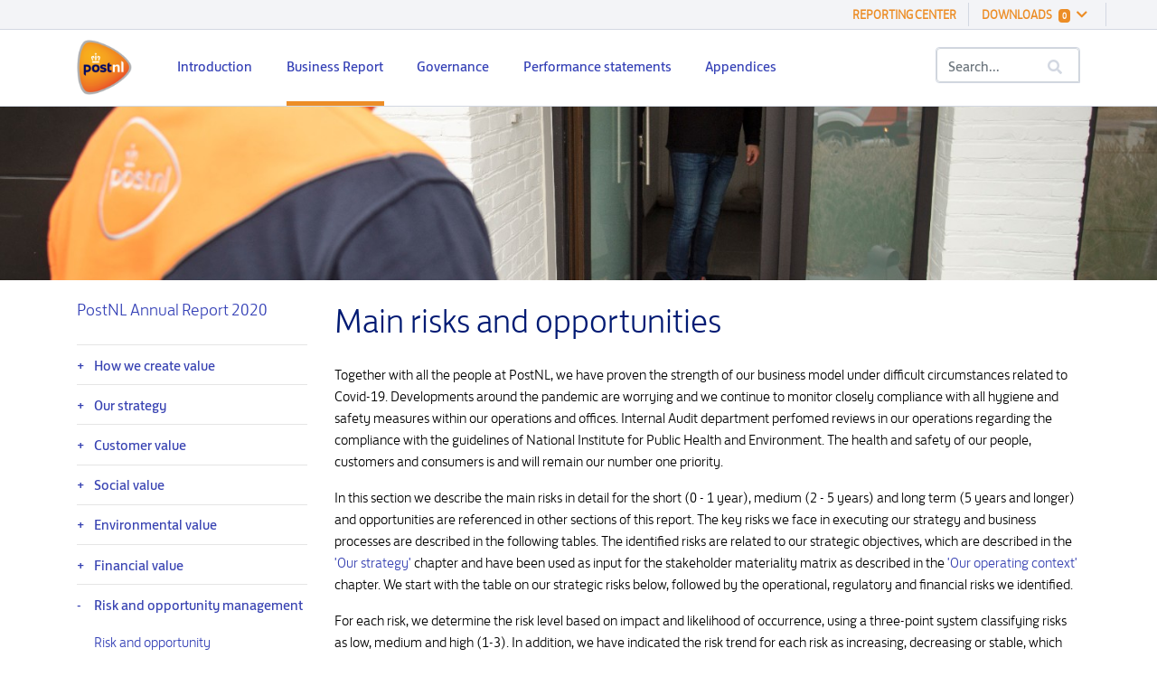

--- FILE ---
content_type: text/html; charset=utf-8
request_url: https://annualreport.postnl.nl/2020/business-report/risk-and-opportunity-management/main-risks-and-opportunities
body_size: 18062
content:
<head><meta http-equiv="Content-Type" content="text/html; charset=UTF-8"/><title>Main risks and opportunities | PostNL Annual Report 2020</title><meta name="description" content="The beneluxe's number one service provider in parcels and mail."/><meta name="author" content="PostNL "/><meta property="og:title" content="PostNL - Annual report 2020"/><meta property="og:description" content="The beneluxe's number one service provider in parcels and mail."/><meta property="og:image" content="XXX"/><meta property="og:url" content="XXX"/><meta property="og:site_name" content="PostNL Annual report 2020 2020"/><meta name="twitter:card" content="summary_large_image"/><meta name="viewport" content="width=device-width, initial-scale=1"/><link href="/2020/xmlpages/resources/TXP/post_nl/pnljv20/img/postnl-default.png" rel="icon" type="image/png"/><link rel="stylesheet" href="/2020/xmlpages/resources/TXP/post_nl/pnljv20/css/bootstrap.css"/><link rel="stylesheet" href="/2020/xmlpages/resources/TXP/post_nl/pnljv20/css/postnl.css"/><link rel="stylesheet" href="/2020/xmlpages/resources/TXP/post_nl/pnljv20/css/all.css"/><link rel="stylesheet" href="/2020/xmlpages/resources/TXP/post_nl/pnljv20/css/tangelo.css"/><script src="/2020/xmlpages/resources/TXP/post_nl/pnljv20/js/jquery-3.4.1.min.js"> </script></head><body data-document-id="260240"><section class="postnl-greytopbar"><div class="container-fluid"><div class="row"><div class="col-12 float-right"><div class="postnl-topdownloads float-right"><div class="postnl-topmenu-item"><span class="postnl-topitem "><a href="https://annualreport.postnl.nl/" style="color:#ec8d26">Reporting center</a></span></div><div class="postnl-topmenu-item"><span id="downloadsMenu" class="postnl-topitem" data-toggle="dropdown" data-target="downloadsMenuDropdown" aria-haspopup="true" aria-expanded="false">Downloads <span class="badge postnl-animator postnl-custompdf-counter" id="checkboxCount">0</span><span class="postnl-chevrondown"><i class="fas fa-chevron-down"> </i></span></span><div id="downloadsMenuDropdown" class="postnl-dropdown dropdown-menu postnl-topmenudropdown" aria-labelledby="downloadsMenu"><h6>My annual report</h6><div class="dropdown-divider"> </div><div class="dropdown-item postnl-dropdown-download" id="PDFGenerationURL">Download selected</div><a class="dropdown-item postnl-dropdown-download" href="/2020/pdfondemand/printpdf?docId=260240">Download full report</a><a class="dropdown-item postnl-dropdown-download" href="/2020/?pdf">Select sections</a></div></div></div></div></div></div></section><section class="postnl-topmenu"><div class="container"><div class="row"><div class="col-8 col-lg-1"><a href="/2020/"><img src="/2020/xmlpages/resources/TXP/post_nl/pnljv20//img/postnl-default.png" class="postnl-toplogo"/></a></div><div class="col-4 col-lg-1 postnl-mobilemenu-toggle"><a href="#" class="postnl-mobilemenu-icon"><i class="fas fa-bars fa-1x"> </i></a></div><div class="col-12 col-lg-9"><div class="postnl-topmenuitems"><div class="postnl-menuitem"><a id="IntroductionDropdown" href="/2020/introduction" data-toggle="dropdown">Introduction</a><div class="postnl-dropdown dropdown-menu"><a class="dropdown-item" href="/2020/introduction/at-a-glance">At a glance</a><a class="dropdown-item" href="/2020/introduction/message-from-herna-verhagen">Message from Herna Verhagen</a><a class="dropdown-item" href="/2020/introduction/our-operating-context">Our operating context</a><a class="dropdown-item" href="/2020/introduction/impact-of-covid-19">Impact of Covid-19</a></div></div><div class="postnl-menuitem"><a id="BusinessReportDropdown" href="/2020/business-report" data-toggle="dropdown">Business Report</a><div class="postnl-dropdown dropdown-menu"><a class="dropdown-item" href="/2020/business-report/how-we-create-value">How we create value</a><a class="dropdown-item" href="/2020/business-report/our-strategy">Our strategy</a><a class="dropdown-item" href="/2020/business-report/customer-value">Customer value</a><a class="dropdown-item" href="/2020/business-report/social-value">Social value</a><a class="dropdown-item" href="/2020/business-report/environmental-value">Environmental value</a><a class="dropdown-item" href="/2020/business-report/financial-value">Financial value</a><a class="dropdown-item" href="/2020/business-report/risk-and-opportunity-management">Risk and opportunity management</a></div><div class="postnl-page-active"> </div></div><div class="postnl-menuitem"><a id="GovernanceDropdown" href="/2020/governance" data-toggle="dropdown">Governance</a><div class="postnl-dropdown dropdown-menu"><a class="dropdown-item" href="/2020/governance/board-of-management">Board of Management</a><a class="dropdown-item" href="/2020/governance/supervisory-board">Supervisory Board</a><a class="dropdown-item" href="/2020/governance/report-of-the-supervisory-board">Report of the Supervisory Board</a><a class="dropdown-item" href="/2020/governance/remuneration-report">Remuneration report</a><a class="dropdown-item" href="/2020/governance/corporate-governance">Corporate governance</a><a class="dropdown-item" href="/2020/governance/our-tax-policy-and-principles">Our tax policy and principles</a><a class="dropdown-item" href="/2020/governance/postnl-on-the-capital-markets">PostNL on the capital markets</a><a class="dropdown-item" href="/2020/governance/statements-of-the-board-of-management">Statements of the Board of Management</a></div></div><div class="postnl-menuitem"><a id="PerformancestatementsDropdown" href="/2020/performance-statements" data-toggle="dropdown">Performance statements</a><div class="postnl-dropdown dropdown-menu"><a class="dropdown-item" href="/2020/performance-statements/financial-statements">Financial statements</a><a class="dropdown-item" href="/2020/performance-statements/non-financial-statements">Non-financial statements</a><a class="dropdown-item" href="/2020/performance-statements/other-information">Other information</a></div></div><div class="postnl-menuitem"><a id="AppendicesDropdown" href="/2020/appendices" data-toggle="dropdown">Appendices</a><div class="postnl-dropdown dropdown-menu"><a class="dropdown-item" href="/2020/appendices/other-non-financial-performance-indicators">Other non-financial performance indicators</a><a class="dropdown-item" href="/2020/appendices/data-coverage-table">Data coverage table</a><a class="dropdown-item" href="/2020/appendices/glossary-and-definitions">Glossary and definitions</a><a class="dropdown-item" href="/2020/appendices/gri-content-index">GRI Content Index</a><a class="dropdown-item" href="/2020/appendices/un-global-compact-reference-table">UN Global Compact reference table</a><a class="dropdown-item" href="/2020/appendices/summary-of-key-figures">Summary of key figures</a></div></div></div></div><div class="col-12 col-lg-2"><div class="postnl-searcharea"><div><form action="/2020/" method="post" id="postnl-searchbox" accept-charset="UTF-8" class="postnl-searchbox"><span class="float-right"><i class="fas fa-search" onclick="document.getElementById('postnl-searchbox').submit();"> </i></span><input type="search" name="q" placeholder="Search..." class="form-control postnl-searchfield"/></form></div></div></div></div></div></section><div style="display: none"><ul class="first-level"><li class="custom-control custom-checkbox" id="li-262198"><input type="checkbox" class="custom-control-input level-1-checkbox" id="checkbox-262198" onclick="tickOrUntickChildren(262198)"/><label class="custom-control-label" for="checkbox-262198">Introduction</label><ul class="list-unstyled"><li class="custom-control custom-checkbox" id="li-262202"><input type="checkbox" class="custom-control-input level-2-checkbox" id="checkbox-262202" onclick="tickOrUntickParent(262202)"/><label class="custom-control-label" for="checkbox-262202">At a glance</label></li><li class="custom-control custom-checkbox" id="li-262219"><input type="checkbox" class="custom-control-input level-2-checkbox" id="checkbox-262219" onclick="tickOrUntickParent(262219)"/><label class="custom-control-label" for="checkbox-262219">Message from Herna Verhagen</label></li><li class="custom-control custom-checkbox" id="li-262231"><input type="checkbox" class="custom-control-input level-2-checkbox" id="checkbox-262231" onclick="tickOrUntickParent(262231)"/><label class="custom-control-label" for="checkbox-262231">Our operating context</label></li><li class="custom-control custom-checkbox" id="li-262252"><input type="checkbox" class="custom-control-input level-2-checkbox" id="checkbox-262252" onclick="tickOrUntickParent(262252)"/><label class="custom-control-label" for="checkbox-262252">Impact of Covid-19</label></li></ul></li><li class="custom-control custom-checkbox" id="li-262256"><input type="checkbox" class="custom-control-input level-1-checkbox" id="checkbox-262256" onclick="tickOrUntickChildren(262256)"/><label class="custom-control-label" for="checkbox-262256">Business Report</label><ul class="list-unstyled"><li class="custom-control custom-checkbox" id="li-262408"><input type="checkbox" class="custom-control-input level-2-checkbox" id="checkbox-262408" onclick="tickOrUntickParent(262408)"/><label class="custom-control-label" for="checkbox-262408">How we create value</label></li><li class="custom-control custom-checkbox" id="li-262457"><input type="checkbox" class="custom-control-input level-2-checkbox" id="checkbox-262457" onclick="tickOrUntickParent(262457)"/><label class="custom-control-label" for="checkbox-262457">Our strategy</label></li><li class="custom-control custom-checkbox" id="li-262481"><input type="checkbox" class="custom-control-input level-2-checkbox" id="checkbox-262481" onclick="tickOrUntickParent(262481)"/><label class="custom-control-label" for="checkbox-262481">Customer value</label></li><li class="custom-control custom-checkbox" id="li-262260"><input type="checkbox" class="custom-control-input level-2-checkbox" id="checkbox-262260" onclick="tickOrUntickParent(262260)"/><label class="custom-control-label" for="checkbox-262260">Social value</label></li><li class="custom-control custom-checkbox" id="li-262294"><input type="checkbox" class="custom-control-input level-2-checkbox" id="checkbox-262294" onclick="tickOrUntickParent(262294)"/><label class="custom-control-label" for="checkbox-262294">Environmental value</label></li><li class="custom-control custom-checkbox" id="li-262327"><input type="checkbox" class="custom-control-input level-2-checkbox" id="checkbox-262327" onclick="tickOrUntickParent(262327)"/><label class="custom-control-label" for="checkbox-262327">Financial value</label></li><li class="custom-control custom-checkbox" id="li-262356"><input type="checkbox" class="custom-control-input level-2-checkbox" id="checkbox-262356" onclick="tickOrUntickParent(262356)"/><label class="custom-control-label" for="checkbox-262356">Risk and opportunity management</label></li></ul></li><li class="custom-control custom-checkbox" id="li-262529"><input type="checkbox" class="custom-control-input level-1-checkbox" id="checkbox-262529" onclick="tickOrUntickChildren(262529)"/><label class="custom-control-label" for="checkbox-262529">Governance</label><ul class="list-unstyled"><li class="custom-control custom-checkbox" id="li-262533"><input type="checkbox" class="custom-control-input level-2-checkbox" id="checkbox-262533" onclick="tickOrUntickParent(262533)"/><label class="custom-control-label" for="checkbox-262533">Board of Management</label></li><li class="custom-control custom-checkbox" id="li-262544"><input type="checkbox" class="custom-control-input level-2-checkbox" id="checkbox-262544" onclick="tickOrUntickParent(262544)"/><label class="custom-control-label" for="checkbox-262544">Supervisory Board</label></li><li class="custom-control custom-checkbox" id="li-262557"><input type="checkbox" class="custom-control-input level-2-checkbox" id="checkbox-262557" onclick="tickOrUntickParent(262557)"/><label class="custom-control-label" for="checkbox-262557">Report of the Supervisory Board</label></li><li class="custom-control custom-checkbox" id="li-262584"><input type="checkbox" class="custom-control-input level-2-checkbox" id="checkbox-262584" onclick="tickOrUntickParent(262584)"/><label class="custom-control-label" for="checkbox-262584">Remuneration report</label></li><li class="custom-control custom-checkbox" id="li-262594"><input type="checkbox" class="custom-control-input level-2-checkbox" id="checkbox-262594" onclick="tickOrUntickParent(262594)"/><label class="custom-control-label" for="checkbox-262594">Corporate governance</label></li><li class="custom-control custom-checkbox" id="li-262656"><input type="checkbox" class="custom-control-input level-2-checkbox" id="checkbox-262656" onclick="tickOrUntickParent(262656)"/><label class="custom-control-label" for="checkbox-262656">Our tax policy and principles</label></li><li class="custom-control custom-checkbox" id="li-262683"><input type="checkbox" class="custom-control-input level-2-checkbox" id="checkbox-262683" onclick="tickOrUntickParent(262683)"/><label class="custom-control-label" for="checkbox-262683">PostNL on the capital markets</label></li><li class="custom-control custom-checkbox" id="li-262705"><input type="checkbox" class="custom-control-input level-2-checkbox" id="checkbox-262705" onclick="tickOrUntickParent(262705)"/><label class="custom-control-label" for="checkbox-262705">Statements of the Board of Management</label></li></ul></li><li class="custom-control custom-checkbox" id="li-262721"><input type="checkbox" class="custom-control-input level-1-checkbox" id="checkbox-262721" onclick="tickOrUntickChildren(262721)"/><label class="custom-control-label" for="checkbox-262721">Performance statements</label><ul class="list-unstyled"><li class="custom-control custom-checkbox" id="li-262725"><input type="checkbox" class="custom-control-input level-2-checkbox" id="checkbox-262725" onclick="tickOrUntickParent(262725)"/><label class="custom-control-label" for="checkbox-262725">Financial statements</label></li><li class="custom-control custom-checkbox" id="li-263113"><input type="checkbox" class="custom-control-input level-2-checkbox" id="checkbox-263113" onclick="tickOrUntickParent(263113)"/><label class="custom-control-label" for="checkbox-263113">Non-financial statements</label></li><li class="custom-control custom-checkbox" id="li-263225"><input type="checkbox" class="custom-control-input level-2-checkbox" id="checkbox-263225" onclick="tickOrUntickParent(263225)"/><label class="custom-control-label" for="checkbox-263225">Other information</label></li></ul></li><li class="custom-control custom-checkbox" id="li-263239"><input type="checkbox" class="custom-control-input level-1-checkbox" id="checkbox-263239" onclick="tickOrUntickChildren(263239)"/><label class="custom-control-label" for="checkbox-263239">Appendices</label><ul class="list-unstyled"><li class="custom-control custom-checkbox" id="li-263243"><input type="checkbox" class="custom-control-input level-2-checkbox" id="checkbox-263243" onclick="tickOrUntickParent(263243)"/><label class="custom-control-label" for="checkbox-263243">Other non-financial performance indicators</label></li><li class="custom-control custom-checkbox" id="li-263246"><input type="checkbox" class="custom-control-input level-2-checkbox" id="checkbox-263246" onclick="tickOrUntickParent(263246)"/><label class="custom-control-label" for="checkbox-263246">Data coverage table</label></li><li class="custom-control custom-checkbox" id="li-263249"><input type="checkbox" class="custom-control-input level-2-checkbox" id="checkbox-263249" onclick="tickOrUntickParent(263249)"/><label class="custom-control-label" for="checkbox-263249">Glossary and definitions</label></li><li class="custom-control custom-checkbox" id="li-263252"><input type="checkbox" class="custom-control-input level-2-checkbox" id="checkbox-263252" onclick="tickOrUntickParent(263252)"/><label class="custom-control-label" for="checkbox-263252">GRI Content Index</label></li><li class="custom-control custom-checkbox" id="li-263403"><input type="checkbox" class="custom-control-input level-2-checkbox" id="checkbox-263403" onclick="tickOrUntickParent(263403)"/><label class="custom-control-label" for="checkbox-263403">UN Global Compact reference table</label></li><li class="custom-control custom-checkbox" id="li-263418"><input type="checkbox" class="custom-control-input level-2-checkbox" id="checkbox-263418" onclick="tickOrUntickParent(263418)"/><label class="custom-control-label" for="checkbox-263418">Summary of key figures</label></li></ul></li></ul></div><section class="postnl-headimage pnl-image" style="background-image: url('/2020/xmlpages/tan/images/12400/5860010/5860014/35.jpg"><div class="postnl-spacer-1dot5"> </div></section><section class="postnl-textpage"><div class="container"><div class="row"><div class="col-12 col-lg-3 postnl-textmenu"><div class="sticky-top postnl-sticky"><h4>PostNL Annual Report 2020</h4><div class="postnl-leftmenu"><div id="submenu-0" class="tan-extra postnl-submenu childs ">+ </div><a href="/2020/business-report/how-we-create-value">How we create value</a></div><div class="postnl-menu-child" id="submenu-0-child" style=""><a href="/2020/business-report/how-we-create-value/our-value-creation-model" class="">Our value creation model</a><a href="/2020/business-report/how-we-create-value/key-material-topics" class="">Key material topics</a><a href="/2020/business-report/how-we-create-value/using-relevant-in-and-output-capital" class="">Using relevant in- and output capital</a><a href="/2020/business-report/how-we-create-value/our-business-model" class="">Our business model</a><a href="/2020/business-report/how-we-create-value/impact-on-sustainable-development-goals" class="">Impact on Sustainable Development Goals</a></div><div class="postnl-leftmenu"><div id="submenu-1" class="tan-extra postnl-submenu childs ">+ </div><a href="/2020/business-report/our-strategy">Our strategy</a></div><div class="postnl-menu-child" id="submenu-1-child" style=""><a href="/2020/business-report/our-strategy/strategic-overview" class="">Strategic overview</a><a href="/2020/business-report/our-strategy/our-action-based-and-results-driven-strategy" class="">Our action-based and results-driven strategy</a><a href="/2020/business-report/our-strategy/how-we-connect-strategy-to-execution" class="">How we connect strategy to execution</a><a href="/2020/business-report/our-strategy/regulatory-developments" class="">Regulatory developments</a></div><div class="postnl-leftmenu"><div id="submenu-2" class="tan-extra postnl-submenu childs ">+ </div><a href="/2020/business-report/customer-value">Customer value</a></div><div class="postnl-menu-child" id="submenu-2-child" style=""><a href="/2020/business-report/customer-value/performance-summary" class="">Performance summary</a><a href="/2020/business-report/customer-value/capture-e-commerce-growth-and-manage-network-capacity" class="">Capture e-commerce growth and manage network capacity</a><a href="/2020/business-report/customer-value/value-of-physical-mail" class="">Value of physical mail</a><a href="/2020/business-report/customer-value/deliver-smart-logistic-solutions" class="">Deliver smart logistic solutions</a><a href="/2020/business-report/customer-value/enhance-customer-interaction" class="">Enhance customer interaction</a><a href="/2020/business-report/customer-value/lead-through-business-model-innovations" class="">Lead through business model innovations</a><a href="/2020/business-report/customer-value/keep-mail-accessible-reliable-and-affordable" class="">Keep mail accessible, reliable and affordable</a><a href="/2020/business-report/customer-value/adapt-mailnl-organisation-to-market-developments" class="">Adapt MailNL organisation to market developments</a></div><div class="postnl-leftmenu"><div id="submenu-3" class="tan-extra postnl-submenu childs ">+ </div><a href="/2020/business-report/social-value">Social value</a></div><div class="postnl-menu-child" id="submenu-3-child" style=""><a href="/2020/business-report/social-value/performance-summary" class="">Performance summary</a><a href="/2020/business-report/social-value/workforce-optimisation-and-capability-building" class="">Workforce optimisation and capability building</a><a href="/2020/business-report/social-value/strengthen-employee-engagement" class="">Strengthen employee engagement</a><a href="/2020/business-report/social-value/stay-healthy" class="">Stay healthy</a><a href="/2020/business-report/social-value/realise-change" class="">Realise change</a><a href="/2020/business-report/social-value/our-commitment-to-respect-human-rights" class="">Our commitment to respect Human Rights</a></div><div class="postnl-leftmenu"><div id="submenu-4" class="tan-extra postnl-submenu childs ">+ </div><a href="/2020/business-report/environmental-value">Environmental value</a></div><div class="postnl-menu-child" id="submenu-4-child" style=""><a href="/2020/business-report/environmental-value/performance-summary" class="">Performance summary</a><a href="/2020/business-report/environmental-value/network-efficiency" class="">Network efficiency</a><a href="/2020/business-report/environmental-value/clean-kilometres" class="">Clean kilometres</a><a href="/2020/business-report/environmental-value/sustainable-buildings-and-facilities" class="">Sustainable buildings and facilities</a><a href="/2020/business-report/environmental-value/green-products-and-services" class="">Green products and services</a></div><div class="postnl-leftmenu"><div id="submenu-5" class="tan-extra postnl-submenu childs ">+ </div><a href="/2020/business-report/financial-value">Financial value</a></div><div class="postnl-menu-child" id="submenu-5-child" style=""><a href="/2020/business-report/financial-value/performance-2020" class="">Performance 2020</a><a href="/2020/business-report/financial-value/dividend-proposal-2020" class="">Dividend proposal 2020</a><a href="/2020/business-report/financial-value/subsequent-events" class="">Subsequent events</a><a href="/2020/business-report/financial-value/outlook-2021" class="">Outlook 2021</a></div><div class="postnl-leftmenu"><div id="submenu-6" class="tan-extra postnl-submenu childs ">- </div><a href="/2020/business-report/risk-and-opportunity-management">Risk and opportunity management</a></div><div class="postnl-menu-child" id="submenu-6-child" style="display: block"><a href="/2020/business-report/risk-and-opportunity-management/risk-and-opportunity-management-approach" class="">Risk and opportunity management approach</a><a href="/2020/business-report/risk-and-opportunity-management/business-conduct-and-integrity" class="">Business conduct and integrity</a><a href="/2020/business-report/risk-and-opportunity-management/main-risks-and-opportunities" class="active">Main risks and opportunities</a></div><a href="#" class="add-to-pdf" data-page-id="262356"><span class="smallIcon"> </span><span class="tekst">Add this chapter</span><span class="tekst remove">Remove this chapter</span></a></div></div><div class="col-12 col-lg-9 postnl-textarea"><h1>Main risks and opportunities</h1><p>Together with all the people at PostNL, we have proven the strength of our business model under difficult circumstances related to Covid-19. Developments around the pandemic are worrying and we continue to monitor closely compliance with all hygiene and safety measures within our operations and offices. Internal Audit department perfomed reviews in our operations regarding the compliance with the guidelines of National Institute for Public Health and Environment. The health and safety of our people, customers and consumers is and will remain our number one priority.</p><p>In this section we describe the main risks in detail for the short (0 - 1 year), medium (2 - 5 years) and long term (5 years and longer) and opportunities are referenced in other sections of this report. The key risks we face in executing our strategy and business processes are described in the following tables. The identified risks are related to our strategic objectives, which are described in the <a class="" href="/2020/business-report/our-strategy" title="Our strategy">'Our strategy'</a> chapter and have been used as input for the stakeholder materiality matrix as described in the <a class="" href="/2020/introduction/our-operating-context" title="Our operating context">'Our operating context'</a> chapter. We start with the table on our strategic risks below, followed by the operational, regulatory and financial risks we identified.</p><p>For each risk, we determine the risk level based on impact and likelihood of occurrence, using a three-point system classifying risks as low, medium and high (<span style="white-space:nowrap">1-3</span>). In addition, we have indicated the risk trend for each risk as increasing, decreasing or stable, which indicates our expectation of the risk to change in the future. Management reviewed the risk profile regularly throughout 2020 and will continue to do so during 2021.</p><p>Risk mitigation as described below is meant to provide a high-level overview of potential and initiated action items in response to the risks identified and is not to be interpreted as a comprehensive list of risk responses within PostNL. The risks related to unforeseeable events are very difficult to quantify, and while we organise comprehensive risk mitigation techniques, we are not always able to anticipate the consequences these types of events may have, if any, on our financial performance and position.</p><a id="strategic"> </a><h2>Strategic</h2><h4 class="tableTitle "><span class="postnl-orange">PostNL </span><span class="subfont"/>Strategic risks</h4><div class="tdi--text-overflow-wrapper postnl-table postnl-table-100"><table class="text table table-hover" cellspacing="0" cellpadding="0"><col style=""/><col style="width:10.0%;"/><col style="width:10.0%;"/><col style="width:45.0%;"/><col style="width:25.0%;"/><thead><tr><th xmlns:tpp="http://www.tangelo.nl/pre-process" class="standard"><p>Topic</p></th><th xmlns:tpp="http://www.tangelo.nl/pre-process"><p>Risk level (<span style="white-space:nowrap">1-3</span>)</p></th><th xmlns:tpp="http://www.tangelo.nl/pre-process" class="standard"><p>Trend</p></th><th xmlns:tpp="http://www.tangelo.nl/pre-process" class="standard"><p>Risk summary</p></th><th xmlns:tpp="http://www.tangelo.nl/pre-process" class="standard"><p>Link to key material topics</p></th></tr></thead><tbody><tr class=""><td xmlns:tpp="http://www.tangelo.nl/pre-process" class="highlight"><div class="td-header">Competition</div></td><td xmlns:tpp="http://www.tangelo.nl/pre-process" class="risk-level"><div class="col w-20 postnl-risktable-fillables pt-5"><img src="/2020/xmlpages/resources/TXP/post_nl/pnljv20/img/riskdot_red.svg"/><img src="/2020/xmlpages/resources/TXP/post_nl/pnljv20/img/riskdot_red.svg"/><img src="/2020/xmlpages/resources/TXP/post_nl/pnljv20/img/riskdot_red.svg"/></div></td><td xmlns:tpp="http://www.tangelo.nl/pre-process" class="trend"><div class="trend icon"><img src="/2020/xmlpages/tan/images/12400/5860030/5860031/60.svg"/></div></td><td xmlns:tpp="http://www.tangelo.nl/pre-process" class="standard"><p>Pressure on market share, volumes and prices impacting revenues and profitability</p></td><td xmlns:tpp="http://www.tangelo.nl/pre-process" class="standard"><p>Financial performance and position</p></td></tr><tr class=""><td xmlns:tpp="http://www.tangelo.nl/pre-process" class="highlight"><div class="td-header">Substitution</div></td><td xmlns:tpp="http://www.tangelo.nl/pre-process" class="risk-level"><div class="col w-20 postnl-risktable-fillables pt-5"><img src="/2020/xmlpages/resources/TXP/post_nl/pnljv20/img/riskdot_red.svg"/><img src="/2020/xmlpages/resources/TXP/post_nl/pnljv20/img/riskdot_red.svg"/><img src="/2020/xmlpages/resources/TXP/post_nl/pnljv20/img/riskdot_red.svg"/></div></td><td xmlns:tpp="http://www.tangelo.nl/pre-process" class="trend"><div class="trend icon"><img src="/2020/xmlpages/tan/images/12400/5860030/5860031/60.svg"/></div></td><td xmlns:tpp="http://www.tangelo.nl/pre-process" class="standard"><p>Acceleration of decline in physical mail impacting revenues and profitability</p></td><td xmlns:tpp="http://www.tangelo.nl/pre-process" class="standard"><p>Relevance of physical mail</p></td></tr><tr class=""><td xmlns:tpp="http://www.tangelo.nl/pre-process" class="highlight"><div class="td-header">Implementation of strategic change projects</div></td><td xmlns:tpp="http://www.tangelo.nl/pre-process" class="risk-level"><div class="col w-20 postnl-risktable-fillables pt-5"><img src="/2020/xmlpages/resources/TXP/post_nl/pnljv20/img/riskdot_orange.svg"/><img src="/2020/xmlpages/resources/TXP/post_nl/pnljv20/img/riskdot_orange.svg"/><img src="/2020/xmlpages/resources/TXP/post_nl/pnljv20/img/riskdot_empty.svg"/></div></td><td xmlns:tpp="http://www.tangelo.nl/pre-process" class="trend"><div class="trend icon"><img src="/2020/xmlpages/tan/images/12400/5860030/5860031/61.svg"/></div></td><td xmlns:tpp="http://www.tangelo.nl/pre-process" class="standard"><p>Delay in digital transformation and the capital markets day objectives due to challenges with executing a broad range of large change projects at the same time. This may impact the ability to meet our medium-term targets in relation to operational efficiency and customer experience</p></td><td xmlns:tpp="http://www.tangelo.nl/pre-process" class="standard"><p>E-commerce growth</p></td></tr><tr class=""><td xmlns:tpp="http://www.tangelo.nl/pre-process" class="highlight"><div class="td-header">Climate change and air pollution</div></td><td xmlns:tpp="http://www.tangelo.nl/pre-process" class="risk-level"><div class="col w-20 postnl-risktable-fillables pt-5"><img src="/2020/xmlpages/resources/TXP/post_nl/pnljv20/img/riskdot_orange.svg"/><img src="/2020/xmlpages/resources/TXP/post_nl/pnljv20/img/riskdot_orange.svg"/><img src="/2020/xmlpages/resources/TXP/post_nl/pnljv20/img/riskdot_empty.svg"/></div></td><td xmlns:tpp="http://www.tangelo.nl/pre-process" class="trend"><div class="trend icon"><img src="/2020/xmlpages/tan/images/12400/5860030/5860031/60.svg"/></div></td><td xmlns:tpp="http://www.tangelo.nl/pre-process" class="standard"><p>Failure to achieve our long-term carbon emission reduction targets can have adverse impact on our licence to operate and financial performance</p></td><td xmlns:tpp="http://www.tangelo.nl/pre-process" class="standard"><p>Emission-free delivery</p><p>Sustainable logistics</p></td></tr></tbody></table></div><h4>Competition</h4><p><strong>Description:</strong> Competition continues to put pressure on our market share, volumes and prices, which could have an adverse effect on revenues and profitability. We are faced with increasing competition particularly in our traditional parcels and international businesses as markets become more dynamic and volatile. We continue to experience competition from both established logistics players and new entrants, attracted by growth in the e-commerce market. In this area we see that new functionality, driven by the speed of IT developments, is increasing. Next to this we see the impact of the platform businesses, which has an effect on the concentration of volumes, thereby increasing purchasing power for these platforms. In addition, customer satisfaction is increasingly a decisive factor for maintaining competitive advantage. Our largest competitors have expanded their network capacity and were able to capture some of the volume growth resulting from the Covid-19 outbreak, while our initiatives to increase capacity were in progress. It remains uncertain how the volumes will develop in 2021 in case the lockdown measures will be lifted. We expect that some of the volume will return to the retail sector. In our international business we saw strong revenue growth at Spring, boosted by accelerating e-commerce-related revenue both in Asia and Europe.</p><p><strong>Mitigation activities and opportunities:</strong> In the markets where we decide to protect our position, we are focusing on margin management by increasing efficiency and leveraging on economies of scale among other initiatives to increase the profitability per parcel. Multiple commercial initiatives are in place, such as differentiating service levels, (new) products and adequate pricing, as well as initiatives aimed at improving our customer satisfaction and quality, including investments in our network coverage and projects related to operational excellence. Our customer &amp; quality management department continuously monitors our customer satisfaction metrics and oversees related improvement initiatives. Further information regarding competition can be found in the <a class="" href="/2020/introduction/our-operating-context" title="Our operating context">'Our operating context’</a> chapter.</p><h4>Substitution</h4><p><strong>Description:</strong> The ongoing digitalisation trend amongst consumers to move to online alternatives is leading to a decline in physical mail. As a result, the volume of mail is decreasing and there is a risk that this decrease will accelerate faster than anticipated. Since the outbreak of Covid-19 in the first half of 2020 we experienced an accelerated rapid decline in mail volumes, which stabilised in the second half of this year and we do not expect further acceleration of substitution. Both during the first weeks of the pandemic and the second lockdown at the end of the year, people sent significanltly more greeting cards and gifts using letterbox parcels. This helped Mail in the Netherlands realise an exceptional performance. Overall decreasing mail volume requires us to adapt our infrastructure and delivery processes. Substitution or alternatives to our delivery services may reduce revenues and profitability. A relatively higher share of higher-margin single mail and parcel items could have an impact on the level and phasing of regulated stamp price increases in the future. A decline in the addressed mail volume mix of one percent results, on average, in a decrease of approximately €7 million in normalised EBIT.</p><p><strong>Mitigation activities and opportunities:</strong> We continuously and consistently take commercial initiatives to slow down or adapt to substitution, leading to the introduction of a range of new services and solutions and the abolishment of existing services and solutions. Furthermore, we develop operational processes to be able to adapt more flexibly to future volume declines. In the first quarter of 2020 we completed the integration of the postal networks of PostNL and Sandd ahead of plan in delivering anticipated benefits and synergies. At the same time, international mail volumes declined further during the pandemic. More information can be found in the <a class="" href="/2020/business-report/customer-value" title="Customer value">'Customer value'</a> chapter.</p><h4>Implementation of strategic change projects</h4><p><strong>Description:</strong> We are implementing a strategic change programme consisting of multiple projects and company-wide initiatives to adapt to the speed of the digital transformation and to further balance between volume growth, profitability and cash conversion. There is a risk in case we are not able to achieve the accelerated digital transformation. This requires an organisational agility and stakeholder management, as well as project management expertise. Executing the broad range of projects and operational activities at the same time may cause delays and/or suboptimal solutions. Digital transformation initiatives also aim to enhance operational efficiency and to realise cost savings, and therefore may have an adverse material effect on our medium-term targets. The strategic change projects inherently increase the risk that internal controls are ineffective for a short period.</p><p>In the long term PostNL may not be able to keep up with the pace of technological development in the logistics and transportation industry and may find it difficult to compete in its core markets with e-commerce, tech giants or new start-ups using new disruptive technologies.</p><p>Operational integration of Sandd, as well as the COVID-19 pandemic, required extraordinary commitment and effort from our employees, and has put considerable pressure on our change and operating capacity which resulted in delays in other change and cost-saving initiatives during 2020. The delay due to the Sandd integration was in line with the post merger integration plan and the related business case assumptions.</p><p><strong>Mitigation activities and opportunities:</strong> The balance between volume growth, profitability and cash conversion has improved due to Covid-19. This improved financial position has allowed us to accelerate the digitalisation of our company in several key areas as part of the transformation of PostNL. With this acceleration, we aim to strengthen our competitive position and contribute to customer satisfaction, reducing our cost base and attracting new customers. Divestment of Nexive, Spotta, Adeptiv and Cendris as well as completion of Sandd integration further contributed to the realisation of our strategic change programme allowing us to focus even more on our core postal and logistics services in the Benelux.</p><h4>Climate change and air pollution</h4><p><strong>Description:</strong> As a logistics and postal service provider we produce GHG emissions from our national and international operations. In addition, we produce nitrogen oxides (NOx) and particulate matter (PM) emissions that negatively impact air quality. We are committed to understanding and reducing the impact of our organization on climate change, and related economic and social effects. This commitment is supported by our objectives to realise emission-free last-mile delivery in 25 city centres in the Netherlands by 2025, and across the Benelux by 2030. Achieving these objectives will involve multiple complex changes in our business operations and reporting processes. Not being able to achieve these objectives may have an adverse material impact on our reputation and our financial performance.</p><p>In the long term PostNL may not be able to adapt its business and operational model and make it commercially viable in time to meet the increasing sustainability requirements and expectations of the society and other stakeholders and as a result may lose its license to operate.</p><p><strong>Mitigation activities and opportunities:</strong> We continue to execute our action plan to achieve our emission reduction towards 2030. These actions are directly linked to the four pillars in our environmental strategy: Network efficiency, Green kilometres, Sustainable buildings and Green products and services. We are increasing our emission-free kilometres, for example by phasing in electric vehicles which will be used from parcel sorting centres, and various light electric commercial vehicles are being tested in several cities. The availability of electric vehicles remains a challenge. Furthermore, we have established a Green Bond Committee to monitor the investment and implementation of projects to reduce CO<sub>2</sub>. We monitor, report, and evaluate the results of our strategy execution against short- and long-term targets in our planning and control cycle and review our long-term roadmap annually.</p><p><strong>Climate adaptation risks:</strong> In 2020 we have performed a climate risk assessment workshop where we explicitly addressed the risks in relation to climate adaptation, where we have looked at the risks for PostNL and the broader supply chain, including our suppliers and customers. Regarding our own operations, we have addressed climate adaptation risks in our business continuity management process. In relation to the value chain risks, the risk assessment workshop showed that it is difficult for us to properly identify relevant risks in the value chain without engaging in close dialogue and cooperation with our suppliers and customers. Due to Covid-19, we postponed our stakeholder dialogue event to a moment when we can meet again physically.</p><p>Climate change may lead to acute physical risks that we are monitoring closely, such as extreme weather, heatwaves or floods. Such risks are addressed through specific measures as part of our regular business continuity process. For instance, during periods of extreme heat we have taken steps to improve ventilation, improve availability of fresh water, introduced longer pauses and adjusted working times. If we do prepare for these events, this may lead to action being taken by our employees or issues in our sorting centres and transport that disrupt the continuity of our services. This leads to cost increases, a negative impact on customer satisfaction and, ultimately, loss of revenues.</p><a id="operational"> </a><h2>Operational</h2><h4 class="tableTitle "><span class="postnl-orange">PostNL </span>Operational risks</h4><div class="tdi--text-overflow-wrapper postnl-table postnl-table-100"><table class="text table table-hover" cellspacing="0" cellpadding="0"><col style=""/><col style="width:10.0%;"/><col style="width:10.0%;"/><col style="width:45.0%;"/><col style="width:25.0%;"/><thead><tr><th xmlns:tpp="http://www.tangelo.nl/pre-process" class="standard"><p>Topic</p></th><th xmlns:tpp="http://www.tangelo.nl/pre-process" class="standard"><p>Risk level (<span style="white-space:nowrap">1-3</span>)</p></th><th xmlns:tpp="http://www.tangelo.nl/pre-process" class="standard"><p>Trend</p></th><th xmlns:tpp="http://www.tangelo.nl/pre-process" class="standard"><p>Risk summary</p></th><th xmlns:tpp="http://www.tangelo.nl/pre-process" class="standard"><p>Link to key material topics</p></th></tr></thead><tbody><tr class=""><td xmlns:tpp="http://www.tangelo.nl/pre-process" class="highlight"><div class="td-header">Information Technology</div></td><td xmlns:tpp="http://www.tangelo.nl/pre-process" class="risk-level"><div class="col w-20 postnl-risktable-fillables pt-5"><img src="/2020/xmlpages/resources/TXP/post_nl/pnljv20/img/riskdot_orange.svg"/><img src="/2020/xmlpages/resources/TXP/post_nl/pnljv20/img/riskdot_orange.svg"/><img src="/2020/xmlpages/resources/TXP/post_nl/pnljv20/img/riskdot_empty.svg"/></div></td><td xmlns:tpp="http://www.tangelo.nl/pre-process" class="trend"><div class="trend icon"><img src="/2020/xmlpages/tan/images/12400/5860030/5860031/60.svg"/></div></td><td xmlns:tpp="http://www.tangelo.nl/pre-process" class="standard"><p>Ineffective IT management systems leading to issues in e.g. availability, integrity, confidentiality may impair the quality of our business processes, cost effectiveness and/or reputation</p></td><td xmlns:tpp="http://www.tangelo.nl/pre-process" class="standard"><p>E-commerce growth</p><p>Customer experience</p><p>Digitalisation and data</p></td></tr><tr class=""><td xmlns:tpp="http://www.tangelo.nl/pre-process" class="highlight"><div class="td-header">Execution of cost saving initiatives</div></td><td xmlns:tpp="http://www.tangelo.nl/pre-process" class="risk-level"><div class="col w-20 postnl-risktable-fillables pt-5"><img src="/2020/xmlpages/resources/TXP/post_nl/pnljv20/img/riskdot_red.svg"/><img src="/2020/xmlpages/resources/TXP/post_nl/pnljv20/img/riskdot_red.svg"/><img src="/2020/xmlpages/resources/TXP/post_nl/pnljv20/img/riskdot_red.svg"/></div></td><td xmlns:tpp="http://www.tangelo.nl/pre-process" class="trend"><div class="trend icon"><img src="/2020/xmlpages/tan/images/12400/5860030/5860031/60.svg"/></div></td><td xmlns:tpp="http://www.tangelo.nl/pre-process" class="standard"><p>Unsuccessful or delayed cost saving initiatives, impairing cost savings and employee engagement</p></td><td xmlns:tpp="http://www.tangelo.nl/pre-process" class="standard"><p>Engaged people</p><p>Relevance of physical mail</p></td></tr><tr class=""><td xmlns:tpp="http://www.tangelo.nl/pre-process" class="highlight"><div class="td-header">Network peak capacity</div></td><td xmlns:tpp="http://www.tangelo.nl/pre-process" class="risk-level"><div class="col w-20 postnl-risktable-fillables pt-5"><img src="/2020/xmlpages/resources/TXP/post_nl/pnljv20/img/riskdot_red.svg"/><img src="/2020/xmlpages/resources/TXP/post_nl/pnljv20/img/riskdot_red.svg"/><img src="/2020/xmlpages/resources/TXP/post_nl/pnljv20/img/riskdot_red.svg"/></div></td><td xmlns:tpp="http://www.tangelo.nl/pre-process" class="trend"><div class="trend icon"><img src="/2020/xmlpages/tan/images/12400/5860030/5860031/60.svg"/></div></td><td xmlns:tpp="http://www.tangelo.nl/pre-process" class="standard"><p>Operational failures, disruptions in logistic processes and capacity constraints due to the substantial increased volumes in our parcel business Impairing business continuity, customer satisfaction and employee engagement</p></td><td xmlns:tpp="http://www.tangelo.nl/pre-process" class="standard"><p>Customer experience</p><p>Engaged people</p></td></tr><tr class=""><td xmlns:tpp="http://www.tangelo.nl/pre-process" class="highlight"><div class="td-header">Employee attraction, development and retention</div></td><td xmlns:tpp="http://www.tangelo.nl/pre-process" class="risk-level"><div class="col w-20 postnl-risktable-fillables pt-5"><img src="/2020/xmlpages/resources/TXP/post_nl/pnljv20/img/riskdot_orange.svg"/><img src="/2020/xmlpages/resources/TXP/post_nl/pnljv20/img/riskdot_orange.svg"/><img src="/2020/xmlpages/resources/TXP/post_nl/pnljv20/img/riskdot_empty.svg"/></div></td><td xmlns:tpp="http://www.tangelo.nl/pre-process" class="trend"><div class="trend icon"><img src="/2020/xmlpages/tan/images/12400/5860030/5860031/62.svg"/></div></td><td xmlns:tpp="http://www.tangelo.nl/pre-process" class="standard"><p>Lack of motivated employees due to a tight labour market and/or not being an attractive employer.</p></td><td xmlns:tpp="http://www.tangelo.nl/pre-process" class="standard"><p>Engaged people</p></td></tr></tbody></table></div><h4>Information technology</h4><p><strong>Description:</strong> Information technology (IT) is vitally important to our business and we are increasingly dependent on it. Threats to the availability, confidentiality or integrity of our IT networks, systems or (customer) data caused by IT disturbances, cyberattacks or lack of appropriate security and infrastructure measures may damage our ability to provide timely delivery, or result in loss or theft of customer data, higher costs, penalties and damage to our reputation. Cyber attacks and online fraud attempts have become more attractive for criminals in recent years and the likelihood of this risk materialising is increasing.</p><p>In the long-term cybersecurity risks are expected to remain relevant and become increasingly important for PostNL. This relates to both internal (e.g. a super user within IT-department abuses authorities and sabotages/destroys relevant files) and external risks (e.g. a hacker gets access to critical business application through phishing or social engineering and is able to steal or destroy confidential business data, make servers and services unavailable including DDOS attacks, ransomware infection, etc.).</p><p><strong>Mitigation activities and opportunities:</strong> Cyber security is an essential element in our IT strategy, which is centrally governed and managed by a central Cyber Security Office with decentral cyber security coordinators. Combined with ‘Security by Design’ principle this helps us ensure appropriate attention to cyber risks in all stages of the IT development process including amongst others architecture and design documents, testing and implementation plans, and awareness programmes. Given our full (public) cloud strategy, management of our cloud suppliers is one of our most important processes and subject to a strict control framework (so-called CRA methodology). We have also established a Data governance board to monitor management of data including privacy aspects and data related to customers. Furthermore, all critical applications are frequently measured and tested against our resilience criteria and actions are taken to keep the application up to date and at the required levels. We continue to phase out all the legacy systems which contributes to the improvement of the overall IT infrastructure stability.</p><h4>Execution of cost saving initiatives</h4><p><strong>Description:</strong> Cost saving initiatives, including streamlining our workforce, introducing greater efficiencies across our infrastructure, and reducing costs at our head office, may be delayed or not achieve the results intended. Additionally, they could cause labour unrest. This could result in the deterioration of our employee engagement.</p><p>Furthermore, this could have an adverse impact on the quality of services we provide. For example, it could lead to a drop in the delivery quality of our mail business. Other adverse results could be an impact on our reputation and financial performance. To be able to execute the Sandd integration plan according to schedule and process the additional volumes, we have delayed several cost reduction initiatives which were initially scheduled for the first half of 2020. This is in accordance with the integration business case.</p><p><strong>Mitigation activities and opportunities:</strong> Cost savings projects are executed via enhanced programmes and are monitored continuously by a programme office. Mechanisms to adjust to changing circumstances have been implemented and are reviewed periodically. Execution via pilots and in close collaboration with the Works Council enables smooth implementation on a larger scale.</p><p>In 2020 several important changes were successfully implemented that help us realise our cost-saving initiatives, such as adjustments to the sorting and delivery process, streamlining of staff and centralising of locations. The project has a considerable impact on our customers, operations and our employees. Additional information on these initiatives can be found in the <a class="" href="/2020/business-report/customer-value" title="Customer value">'Customer value'</a> chapter.</p><h4>Network peak capacity</h4><p><strong>Description:</strong> The growth of e-commerce during the Covid-19 pandemic means we are facing the risk of operational failures, disruptions in logistic processes and capacity constraints due to the substantial increased volumes in our Parcels business. This is particularly acute during the peak periods when our networks operate at full capacity. In case of such major business disruption, we may not be able to fall back on our regular business continuity measures. Structurally, operating at full capacity may also lead to negative effects on our employees, such as employee motivation, commitment and eventually absenteeism. The volume growth in our Parcels business during the pandemic resulted in greater pressure being placed on our network and people, especially during the period building up to Sinterklaas and Christmas. Recent developments related to the new strain of the Covid-19 virus in the United Kingdom have led to extra measures and the introduction of a curfew, which may limit the delivery times and will put additional pressure on our network capacity.</p><p>In addition, we foresee that while the e-commerce market will continue to grow in the coming years, the infrastructure capacity may not be able to keep up at the same pace. Given the current business models of logistic service providers, this may result in more traffic congestion, which imposes a risk on our ability to deliver a growing number of parcels on time. This may have a material effect on our business as customers increasingly look for fast delivery options.</p><p><strong>Mitigation activities and opportunities:</strong> We continuously look for initiatives that increase our operational efficiency in our sorting centres to increase the capacity of our networks. To manage significant volume growth in our Parcels business as a result of Covid-19, we continue to invest in new sorting centres and vehicles. In 2021 we will open three new sorting centers, which will considerably increase our network capacity. We also continue to invest in recruitment, development, and retention of our personnel. Over the long term, we are investigating the future logistical model for Parcels. In addition, we have worked together with industry organisations, other carriers and e-tailers to create a media campaign advising customers to prepare in time for the busy end-of-year period, and for consumers to order on time in order to achieve the optimum load of volume capacity in our network. We have updated and revised our business continuity approach for a pandemic response related to our operational processes.</p><p>Operational efficiency in road transport is an ongoing focus area. This includes, for example, optimisation of packaging and route planning to increase the occupancy rate of our road transport. During the pandemic, we implemented the Sales &amp; Operations programme to align and optimise client demand (key client rolling forecasting) and operations planning (capacity). This programme facilitates predicting upcoming peaks (and troughs) to avoid last-minute unpleasant customer surprises.</p><h4>Employee attraction, development and retention</h4><p><strong>Description:</strong> People are at the heart of the services we provide to our customers. We face the risk of not being able to attract, develop and retain qualified personnel. This risk concerns people in our operations, specialists, and management. One consequence of Covid-19 was the shift in the labour market, with some impacted by the lockdowns looking for new employment opportunities, and the general attractiveness of PostNL as an employer. However, due to the pandemic outbreak we may face an increase in health-related workplace absenteeism among employees.</p><p><strong>Mitigation activities and opportunities:</strong> We make use of innovative online recruitment techniques and are continuously improving the employee experience. We have supported the safety and well-being of people more effectively in challenging times. In addition, we continue to invest in training, health and safety measures, development and employee retention. For example, we have added various new development programmes and learning tools and invest more in PostNL employer branding in addition to recruiting for individual jobs.</p><p>In 2020 the temporary shutdown of businesses across the hospitality sector and parts of the retail sector because of the Covid-19 crisis led to a buoyant labour market. This meant that it was easier for us to fill vacancies across the company. We can not anticipate to what medium- or long-term impact this may have on our staffing situation. Our commitment remains on retaining people who are well trained, passionate, and who want to make a difference for our customers, by offering training, mentoring and development opportunities.</p><p>Scarcity in the labour market related to high profile IT and Finance functions remains challenging. To increase PostNL’s attractiveness as an employer, we are investing in branding as well as training and development of our staff. In addition, we make use of innovative online recruitment techniques and are continually improving the employee experience.</p><a id="regulatory"> </a><h2>Regulatory</h2><h4 class="tableTitle "><span class="postnl-orange">PostNL </span>Regulatory risks</h4><div class="tdi--text-overflow-wrapper postnl-table postnl-table-100"><table class="text table table-hover" cellspacing="0" cellpadding="0"><col style=""/><col style=""/><col style="width:10.0%;"/><col style="width:10.0%;"/><col style="width:45.0%;"/><col style="width:25.0%;"/><thead><tr><th xmlns:tpp="http://www.tangelo.nl/pre-process" class="standard"> </th><th xmlns:tpp="http://www.tangelo.nl/pre-process" class="standard"><p>Topic</p></th><th xmlns:tpp="http://www.tangelo.nl/pre-process" class="standard"><p>Risk level (<span style="white-space:nowrap">1-3</span>)</p></th><th xmlns:tpp="http://www.tangelo.nl/pre-process" class="standard"><p>Trend</p></th><th xmlns:tpp="http://www.tangelo.nl/pre-process" class="standard"><p>Risk summary</p></th><th xmlns:tpp="http://www.tangelo.nl/pre-process" class="standard"><p>Link to key material topics</p></th></tr></thead><tbody><tr class="standard"><td xmlns:tpp="http://www.tangelo.nl/pre-process" class="highlight"> </td><td xmlns:tpp="http://www.tangelo.nl/pre-process" class="highlight"><div class="td-header">Regulatory requirements</div></td><td xmlns:tpp="http://www.tangelo.nl/pre-process" class="risk-level"><div class="col w-20 postnl-risktable-fillables pt-5"><img src="/2020/xmlpages/resources/TXP/post_nl/pnljv20/img/riskdot_red.svg"/><img src="/2020/xmlpages/resources/TXP/post_nl/pnljv20/img/riskdot_red.svg"/><img src="/2020/xmlpages/resources/TXP/post_nl/pnljv20/img/riskdot_red.svg"/></div></td><td xmlns:tpp="http://www.tangelo.nl/pre-process" class="trend"><div class="trend icon"><img src="/2020/xmlpages/tan/images/12400/5860030/5860031/60.svg"/></div></td><td xmlns:tpp="http://www.tangelo.nl/pre-process"><p>Non-compliance with current or inadequate adaptation with future laws and regulation adversely impacting business operations, our reputation and on our financial performance</p></td><td xmlns:tpp="http://www.tangelo.nl/pre-process"><p>Relevance of physical mail</p></td></tr></tbody></table></div><h4>Regulatory requirements</h4><p><strong>Description:</strong> We are confronted with complex legal and regulatory requirements in the countries in which we operate. These include, but are not limited to, tariff regulation, competition law, regulation related to dangerous and prohibited goods, customs regulations, labour regulation, data protection, environmental and privacy requirements. Changes in legal and regulatory requirements, and the interpretation thereof, had and may continue to have, an adverse material impact on our business operations, our reputation and on our financial performance. As of 31 December 2020, the United Kingdom is no longer part of the internal market of the EU, this results in the imposition of customs declarations, verifications, tariffs, and may also impact our logistical operations consequently leading to higher costs. We expect that Brexit may cause disruptions in the supply chain at the beginning of 2021 and we are impacted by uncertainty related to the long-term effects on our cross-border e-commerce business between the EU and the UK. Abolition of the VAT exemption ruling is also expected to have an impact on our costs but may also lead to new business opportunities.</p><p>In the Netherlands, a specific regulatory circumstance is that PostNL is appointed as the designated operator to provide services under the universal service obligation (USO). This is the basic postal service, which ensures that nationwide postal services remain accessible, affordable and reliable for all. Possible changes in the postal legislation, or adverse decisions of the Ministry of Economic Affairs or the ACM in relation to the USO, including tariff regulation could have an adverse impact on our ability to adapt to market developments and changes in customer demand in a timely and effective way and may impact our financial performance. We expect a delay in the implementation of the new postal legislation, which is currently in development. The uncertainty and potentially negative financial consequences of the new postal legislation remains a risk. Ruling on Sandd take-over and Article 47 may lead to additional costs related to appealing against the court decision.</p><p><strong>Mitigation activities and opportunities:</strong> We implement appropriate policies, processes and internal control procedures, which limit exposure to complex legal and regulatory requirements, such as competition law and anti-bribery acts, and operate a robust integrity programme that includes business principles. We have a continual dialogue with governmental and non-governmental stakeholders about complying with regulation. We are constantly adapting our operations to changes in the legal and regulatory requirements. In addition, we continue dialogue with governmental and non-governmental stakeholders about the development of USO regulations at both EU and national levels.</p><a id="financial"> </a><h2>Financial</h2><h4 class="tableTitle "><span class="postnl-orange">PostNL </span>Financial risks</h4><div class="tdi--text-overflow-wrapper postnl-table postnl-table-100"><table class="text table table-hover" cellspacing="0" cellpadding="0"><col style=""/><col style="width:10.0%;"/><col style="width:10.0%;"/><col style="width:45.0%;"/><col style="width:25.0%;"/><thead><tr><th xmlns:tpp="http://www.tangelo.nl/pre-process" class="standard"><p>Topic</p></th><th xmlns:tpp="http://www.tangelo.nl/pre-process" class="standard"><p>Risk level (<span style="white-space:nowrap">1-3</span>)</p></th><th xmlns:tpp="http://www.tangelo.nl/pre-process" class="standard"><p>Trend</p></th><th xmlns:tpp="http://www.tangelo.nl/pre-process" class="standard"><p>Risk summary</p></th><th xmlns:tpp="http://www.tangelo.nl/pre-process" class="standard"><p>Link to key material topics</p></th></tr></thead><tbody><tr class=""><td xmlns:tpp="http://www.tangelo.nl/pre-process" class="highlight"><div class="td-header">Total cost of labour</div></td><td xmlns:tpp="http://www.tangelo.nl/pre-process" class="risk-level"><div class="col w-20 postnl-risktable-fillables pt-5"><img src="/2020/xmlpages/resources/TXP/post_nl/pnljv20/img/riskdot_orange.svg"/><img src="/2020/xmlpages/resources/TXP/post_nl/pnljv20/img/riskdot_orange.svg"/><img src="/2020/xmlpages/resources/TXP/post_nl/pnljv20/img/riskdot_empty.svg"/></div></td><td xmlns:tpp="http://www.tangelo.nl/pre-process" class="trend"><div class="trend icon"><img src="/2020/xmlpages/tan/images/12400/5860030/5860031/60.svg"/></div></td><td xmlns:tpp="http://www.tangelo.nl/pre-process" class="standard"><p>Higher than anticipated total cost of labour and opportunity costs due to operational disruptions</p></td><td xmlns:tpp="http://www.tangelo.nl/pre-process" class="standard"><p>Financial performance and position</p></td></tr><tr class=""><td xmlns:tpp="http://www.tangelo.nl/pre-process" class="highlight"><div class="td-header">Funding ratio pension fund</div></td><td xmlns:tpp="http://www.tangelo.nl/pre-process" class="risk-level"><div class="col w-20 postnl-risktable-fillables pt-5"><img src="/2020/xmlpages/resources/TXP/post_nl/pnljv20/img/riskdot_yellow.svg"/><img src="/2020/xmlpages/resources/TXP/post_nl/pnljv20/img/riskdot_empty.svg"/><img src="/2020/xmlpages/resources/TXP/post_nl/pnljv20/img/riskdot_empty.svg"/></div></td><td xmlns:tpp="http://www.tangelo.nl/pre-process" class="trend"><div class="trend icon"><img src="/2020/xmlpages/tan/images/12400/5860030/5860031/61.svg"/></div></td><td xmlns:tpp="http://www.tangelo.nl/pre-process" class="standard"><p>Economic climate and demographic variables may negatively impact the funding ratio, pension provisions or additional funding obligations</p></td><td xmlns:tpp="http://www.tangelo.nl/pre-process" class="standard"><p>Financial performance and position</p></td></tr><tr class=""><td xmlns:tpp="http://www.tangelo.nl/pre-process" class="highlight"><div class="td-header">Financial risk management</div></td><td xmlns:tpp="http://www.tangelo.nl/pre-process" class="risk-level"><div class="col w-20 postnl-risktable-fillables pt-5"><img src="/2020/xmlpages/resources/TXP/post_nl/pnljv20/img/riskdot_yellow.svg"/><img src="/2020/xmlpages/resources/TXP/post_nl/pnljv20/img/riskdot_empty.svg"/><img src="/2020/xmlpages/resources/TXP/post_nl/pnljv20/img/riskdot_empty.svg"/></div></td><td xmlns:tpp="http://www.tangelo.nl/pre-process" class="trend"><div class="trend icon"><img src="/2020/xmlpages/tan/images/12400/5860030/5860031/60.svg"/></div></td><td xmlns:tpp="http://www.tangelo.nl/pre-process" class="standard"><p>Adverse effects of financial risks on financial position and results</p></td><td xmlns:tpp="http://www.tangelo.nl/pre-process" class="standard"><p>Financial performance and position</p></td></tr><tr class=""><td xmlns:tpp="http://www.tangelo.nl/pre-process" class="highlight"><div class="td-header">Liability for loss or damage</div></td><td xmlns:tpp="http://www.tangelo.nl/pre-process" class="risk-level"><div class="col w-20 postnl-risktable-fillables pt-5"><img src="/2020/xmlpages/resources/TXP/post_nl/pnljv20/img/riskdot_yellow.svg"/><img src="/2020/xmlpages/resources/TXP/post_nl/pnljv20/img/riskdot_empty.svg"/><img src="/2020/xmlpages/resources/TXP/post_nl/pnljv20/img/riskdot_empty.svg"/></div></td><td xmlns:tpp="http://www.tangelo.nl/pre-process" class="trend"><div class="trend icon"><img src="/2020/xmlpages/tan/images/12400/5860030/5860031/60.svg"/></div></td><td xmlns:tpp="http://www.tangelo.nl/pre-process" class="standard"><p>Exposure to claims for loss or damage adversely impacting our financial performance</p></td><td xmlns:tpp="http://www.tangelo.nl/pre-process" class="standard"><p>Financial performance and position</p></td></tr></tbody></table></div><h4>Total cost of labour</h4><p><strong>Description:</strong> Being a good employer is vitally important to us. One aspect of this is the terms and conditions under which we hire our personnel and employ outsourced labour. These terms and conditions, including salaries and other secondary benefits, represent a substantial expense for our company and is an important component of our operating model. Our financial performance could be affected by higher than anticipated total cost of labour and/or other related losses. In addition, opportunity costs due to operational disruptions as a result of action from trade unions and/or actions triggered by media attention. This could further undermine our financial performance.</p><p><strong>Mitigation activities and opportunities:</strong> We maintain good relations with trade unions and social partners based on mutual recognition of shared interests. In addition, we are evaluating the sustainability and financial feasibility of our labour model and are researching alternative solutions to make it future-proof.</p><p>We started negotations for a renewal of the Social Plan , which ended 31 December 2020. In March 2020 PostNL and the trade unions Bond van Post Personeel (BVPP) and CNV Publieke Diensten have reached a final agreement on a new collective labour agreement for mail deliverers. The new collective labour agreement will apply retroactively from 1 October 2019 to 30 September 2021. In December, we agreed a new PostNL collective labour agreement (CLA) and a CLA for Saturday deliverers with the BVPP, CNV and FNV trade unions. The final agreements include a structural salary increase of a total of 5.5% over two years, a performance-related bonus of 1% given the exceptional results of 2020, which is on top of the 2% performance-related bonus for 2020, and a non-recurring payment of 0.5% in December 2020. This is on top of the previously announced extra net payment of €250 in appreciation for working during the Covid-19 crisis.</p><h4>Funding ratio pension fund</h4><p><strong>Description:</strong> Actuarial assumptions, such as discount rates and demographic variables, have an impact on the valuation of employee benefit plans. A decrease in equity returns or interest rates and the uncertainty of implementation of legislation in the new pension agreement with possible consequences for the transition to a new pension system may negatively affect the funding ratios of our pension fund, which may lead to an increase in the pension provision, or in multi-year additional funding obligations.</p><p>Our pensions retain an element of vulnerability. A materially bad economic climate, combining lower interest rates, declining pension fund assets and material increases in life expectancy, could still negatively impact cash and equity. In 2020, the 12-months average funding ratio decreased from 110.6% per year end 2019 to 104.4% per year end 2020. This may lead to a new recovery plan aimed at compensating further deterioration of the funding ratio. The actual year end 2020 funding ratio was 111.1%. In addition, the intended comprehensive change in pension legislation may lead to financial transition effects.</p><p><strong>Mitigation activities and opportunities:</strong> We hold open and regular discussions with the pension fund trustee board, which is independent of PostNL. We have reduced the volatility risk of our pension provision in recent years by revising our finance agreement with the pension fund. Considering the resilience of the fund, analysis shows sufficient headroom before our financial position is materially impacted by pensions.</p><h4>Financial risk management</h4><p><strong>Description:</strong> We are exposed to a variety of financial risks, such as currency risk, interest rate fluctuations, credit risk, liquidity risk, price risk and cash flow risk. These risks can have an adverse effect on our financial position and results. This also impacts the valuation of the pension provision.</p><p><strong>Mitigation activities and opportunities:</strong> Such risks arise in the normal course of business and we use various techniques and financial derivatives to mitigate them. For example, we hedge both currency and interest rate risks in accordance with the relevant Group policies. In November we completed the sale-and-leaseback agreement of five sorting centres in the Netherlands. The proceeds of these agreements have improved the free cash flow for 2020. The improved financial position allows us to accelerate the digitalisation of our key activities. We have reconfirmed the intention to resume dividend over full-year 2020, based on this transaction and the strong business performance in 2020. This lowered our interest expenses and improved our ratios. In June we signed an agreement with the Pension Fund to determine details and conditions of the final payment for transitional plans. For more information, see note 4.4 to the consolidated financial statements.</p><h4>Liability for loss or damage</h4><p><strong>Description:</strong> We are exposed to claims for loss or damage. Some of these exposures are covered under conventions such as the United Postal Union, the Warsaw Convention or the Convention on the Contract for the international Carriage of Goods by Road, as well as PostNL’s general terms and conditions. Claims for loss or damage not covered under these conventions or PostNL’s general terms and conditions may negatively affect our financial performance. Our exposure to this risk is increasing as a result of the growing volume of e-commerce parcel deliveries in our portfolio, which on average are higher in value.</p><p><strong>Mitigation activities and opportunities:</strong> We maintain insurance policies in relation to our business and assets with reputable underwriters and/or insurance companies against claims for loss or damage to the extent not covered by conventions, and to the extent that is usual for companies like ours.</p><div class="paging"><div id="chevron-arrow-left"> </div><a class="prev" href="/2020/business-report/risk-and-opportunity-management/business-conduct-and-integrity">Business conduct and integrity </a><a class="next" href="/2020/governance">Governance <div id="chevron-arrow-right"> </div></a></div></div></div></div></section><section class="postnl-footermenu"><div class="container"><div class="row"><div class="col-12 col-lg-3"><h6><a href="/2020/introduction">Introduction</a></h6><a class="footer-item" href="/2020/introduction/at-a-glance">At a glance</a><a class="footer-item" href="/2020/introduction/message-from-herna-verhagen">Message from Herna Verhagen</a><a class="footer-item" href="/2020/introduction/our-operating-context">Our operating context</a><a class="footer-item" href="/2020/introduction/impact-of-covid-19">Impact of Covid-19</a></div><div class="col-12 col-lg-3"><h6><a href="/2020/business-report">Business Report</a></h6><a class="footer-item" href="/2020/business-report/how-we-create-value">How we create value</a><a class="footer-item" href="/2020/business-report/our-strategy">Our strategy</a><a class="footer-item" href="/2020/business-report/customer-value">Customer value</a><a class="footer-item" href="/2020/business-report/social-value">Social value</a><a class="footer-item" href="/2020/business-report/environmental-value">Environmental value</a><a class="footer-item" href="/2020/business-report/financial-value">Financial value</a><a class="footer-item" href="/2020/business-report/risk-and-opportunity-management">Risk and opportunity management</a></div><div class="col-12 col-lg-3"><h6><a href="/2020/governance">Governance</a></h6><a class="footer-item" href="/2020/governance/board-of-management">Board of Management</a><a class="footer-item" href="/2020/governance/supervisory-board">Supervisory Board</a><a class="footer-item" href="/2020/governance/report-of-the-supervisory-board">Report of the Supervisory Board</a><a class="footer-item" href="/2020/governance/remuneration-report">Remuneration report</a><a class="footer-item" href="/2020/governance/corporate-governance">Corporate governance</a><a class="footer-item" href="/2020/governance/our-tax-policy-and-principles">Our tax policy and principles</a><a class="footer-item" href="/2020/governance/postnl-on-the-capital-markets">PostNL on the capital markets</a><a class="footer-item" href="/2020/governance/statements-of-the-board-of-management">Statements of the Board of Management</a></div><div class="col-12 col-lg-3"><h6><a href="/2020/performance-statements">Performance statements</a></h6><a class="footer-item" href="/2020/performance-statements/financial-statements">Financial statements</a><a class="footer-item" href="/2020/performance-statements/non-financial-statements">Non-financial statements</a><a class="footer-item" href="/2020/performance-statements/other-information">Other information</a></div><div class="col-12 col-lg-3"><h6><a href="/2020/appendices">Appendices</a></h6><a class="footer-item" href="/2020/appendices/other-non-financial-performance-indicators">Other non-financial performance indicators</a><a class="footer-item" href="/2020/appendices/data-coverage-table">Data coverage table</a><a class="footer-item" href="/2020/appendices/glossary-and-definitions">Glossary and definitions</a><a class="footer-item" href="/2020/appendices/gri-content-index">GRI Content Index</a><a class="footer-item" href="/2020/appendices/un-global-compact-reference-table">UN Global Compact reference table</a><a class="footer-item" href="/2020/appendices/summary-of-key-figures">Summary of key figures</a></div></div></div></section><section class="postnl-genericfootermenu"><div class="container"><div class="row"><div class="col-12 col-lg-3"><h6>Direct regelen</h6><a href="https://jouw.postnl.nl/#!/track-en-trace/zoeken" target="_blank">Track &amp; trace</a><a href="https://www.postnl.nl/postcode-zoeken/" target="_blank">Postcode zoeken</a><a href="https://jouw.postnl.nl/#!/overzicht" target="_blank">Versturen</a><a href="https://www.postnl.nl/locatiewijzer/" target="_blank">PostNL-locaties</a></div><div class="col-12 col-lg-3"><h6>PostNL-app</h6><a href="https://itunes.apple.com/app/apple-store/id513218878?pt=111198872&amp;ct=pnl-footer&amp;mt=8" target="_blank"><img src="/2020/xmlpages/resources/TXP/post_nl/pnljv20//img/ios_icon.svg"/> iOS</a><a href="https://play.google.com/store/apps/details?id=nl.tpp.mobile.android&amp;referrer=utm_source%3Dpostnl.nl%26utm_campaign%3Dpnl-footer" target="_blank"><img src="/2020/xmlpages/resources/TXP/post_nl/pnljv20//img/android_icon.svg"/> Android</a></div><div class="col-12 col-lg-3"><h6>Hulp</h6><a href="https://www.postnl.nl/klantenservice/" target="_blank">Service en contact</a><a href="https://www.postnl.nl/privacy-verklaring/" target="_blank">Privacy</a><a href="https://www.postnl.nl/cookie-verklaring/" target="_blank">Cookies</a><a href="https://www.postnl.nl/algemene-voorwaarden/" target="_blank">Algemene voorwaarden</a></div><div class="col-12 col-lg-3"><h6>Over PostNL</h6><a href="https://www.postnl.nl/over-postnl/over-ons/" target="_blank">Over ons</a><a href="https://www.postnl.nl/over-postnl/beleggers/" target="_blank">Beleggers</a><a href="https://www.postnl.nl/over-postnl/pers-nieuws/" target="_blank">Pers en nieuws</a><a href="https://www.postnl.nl/over-postnl/werkenbij/" target="_blank">Werken bij PostNL</a></div></div></div></section><section class="postnl-footerbar"><div class="container"><div class="row"><div class="col-3 col-lg-1"><img src="/2020/xmlpages/resources/TXP/post_nl/pnljv20//img/postnl-inverse-gray.svg" class="postnl-footerbar-logo"/></div><div class="col-9 col-lg-4 postnl-footerbar-copyright"><span>© Koninklijke PostNL</span></div><div class="col-12 col-lg-7 postnl-footerbar-links text-right"><a href="https://www.postnl.nl/privacy-verklaring/">Privacy</a><a href="https://www.postnl.nl/cookie-verklaring/">Cookies</a><a href="https://www.postnl.nl/gebruiksvoorwaarden/">Gebruiksvoorwaarden</a><a href="https://www.postnl.nl/algemene-voorwaarden/">Algemene voorwaarden</a></div></div></div></section><script src="/2020/xmlpages/resources/TXP/post_nl/pnljv20/js/popper.min.js"> </script><script src="/2020/xmlpages/resources/TXP/post_nl/pnljv20/js/bootstrap.min.js"> </script><script src="/2020/xmlpages/resources/TXP/post_nl/pnljv20/js/postnl.js"> </script><script src="/2020/xmlpages/resources/TXP/post_nl/pnljv20/js/tangelo.js"> </script><script src="/2020/xmlpages/resources/TXP/post_nl/pnljv20/js/compile_report.js"> </script><script type="text/javascript">
        getCheckboxesCookie();
        countInputs();
        generateURL();
      </script><script src="/2020/xmlpages/resources/TXP/post_nl/pnljv20/tdi/js/lib.js"> </script><script async="async" src="https://www.googletagmanager.com/gtag/js?id=G-MENPCNBWS9"> </script><script>window.dataLayer=window.dataLayer||[];function gtag(){dataLayer.push(arguments);}gtag('js',new Date());gtag('config','G-MENPCNBWS9',{'anonymize_ip':true});</script></body>

--- FILE ---
content_type: text/css
request_url: https://annualreport.postnl.nl/2020/xmlpages/resources/TXP/post_nl/pnljv20/css/postnl.css
body_size: 5819
content:
/* PostNL Custom CSS Styling
February 2021 - Domanireport / SupQuest / Tangelo */

/* Fonts */

@font-face {
    font-family: 'PostNL-Light';
    src: url('../fonts/PostNL-Light-webfont.eot');
    src: url('../fonts/PostNL-Light-webfont.eot?#iefix') format('embedded-opentype'),
         url('../fonts/PostNL-Light-webfont.woff') format('woff'),
         url('../fonts/PostNL-Light-webfont.ttf') format('truetype'),
         url('../fonts/PostNL-Light-webfont.svg#postnlregular') format('svg');
    font-weight: normal;
    font-style: normal;
}

@font-face {
    font-family: 'PostNL-Regular';
    src: url('../fonts/postnl-regular.eot');
    src: url('../fonts/postnl-regular.eot?#iefix') format('embedded-opentype'),
         url('../fonts/postnlweb-regular-webfont.woff2') format('woff2'),
         url('../fonts/postnl-regular.ttf') format('truetype'),
         url('../fonts/postnl-regular.svg#postnlregular') format('svg');
    font-weight: normal;
    font-style: normal;
}


@font-face {
    font-family: 'PostNL-Medium';
    src: url('../fonts/postnl-medium.eot');
    src: url('../fonts/postnl-medium.eot?#iefix') format('embedded-opentype'),
         url('../fonts/postnl-medium.woff') format('woff'),
         url('../fonts/postnl-medium.ttf') format('truetype'),
         url('../fonts/postnl-medium.svg#postnlmedium') format('svg');
    font-weight: normal;
    font-style: normal;
}

/* General */

h1 {
  color: #001a73;
  font-size: 2.4rem;
  font-weight: 400;
  font-family: 'PostNL-Light', Arial, Sans-Serif;
}

h2 {
  color: #ed7000;
  font-size: 1.4rem;
  font-weight: 400;
  font-family: 'PostNL-Regular', Arial, Sans-Serif;
}

h3 {
  color: #001a73;
  font-size: 1.35rem;
  font-weight: 400;
  margin-bottom: 0.75em;
  font-family: 'PostNL-Regular', Arial, Sans-Serif;
}

h4 {
  font-family: 'PostNL-Regular', Arial, Sans-Serif;
}

h5 {
  font-family: 'PostNL-Regular', Arial, Sans-Serif;
}

h6 {
  font-family: 'PostNL-Light', Arial, Sans-Serif;
}

p {
  color: #667188;
  font-family: 'PostNL-Light';
}

a {
  font-family: 'PostNL-Light';
  color: #424b60;
}

a:hover {
  color: #ec8d26;
}

.postnl-spacer-1 {
  min-height: 1em;
}

.postnl-spacer-1dot5 {
  min-height: 1.5em;
}

.postnl-btn {
  border-radius: 0.25em;
  border-bottom-right-radius: 0%;
  background-color: #ec8d26;
  padding: 0.45em 2em;
  color: #FFFFFF;
  font-weight: 600;
  text-decoration: none;
}

.postnl-btn:hover {
  color: #FFFFFF;
  background-color: #66728a;
  text-decoration: none;
}

.postnl-active {
  color: #ec8d26 !important;
}

.postnl-mobilemenu-toggle {
  display: none;
}

.postnl-hidemobile {
  display: block;
}

.postnl-showmobile {
  display: none;
}

/* Colors */

.postnl-orange {
  color: #ec8d26;
}

.postnl-blue {
  color: #3440b6;
}

.postnl-grey {
  color: #667188;
}

/* Grey TopBar Area */

.postnl-greytopbar {
  background-color: #f3f4f7;
  border-bottom: 1px solid #d3d8e2;
  min-height: 2em;
}

.postnl-topdownloads {
  color: #ec8d26;
  text-transform: uppercase;
  padding: 0.45em 0em;
  font-weight: 600;
  font-size: 0.85rem;
  margin-right: 3em;
}

.postnl-topitem {
  border-right: 1px solid #d3d8e2;
  padding: 0.25em 1em;
  cursor: pointer;
}

.postnl-chevrondown {
  color: #ec8d26;
  padding: 0.25em 0.5em;
}

/* Top Menu Dropdowns */

.dropdown-item:focus {
  background: #FFFFFF;
}

.dropdown-item:active {
  background: #FFFFFF;
}

.postnl-dropdown {
  border: 1px solid #d3d8e2;
}

.postnl-dropdown::before {
  position: absolute;
  top: -7px;
  left: 9px;
  display: inline-block;
  border-right: 7px solid transparent;
  border-bottom: 7px solid #CCC;
  border-left: 7px solid transparent;
  border-bottom-color: rgba(0, 0, 0, 0.2);
  content: '';
}

.postnl-dropdown::after {
  position: absolute;
  top: -6px;
  left: 10px;
  display: inline-block;
  border-right: 6px solid transparent;
  border-bottom: 6px solid white;
  border-left: 6px solid transparent;
  content: '';
}

.postnl-topmenudropdown::before, .postnl-topmenudropdown::after {
  content: none;
}

.postnl-dropdown > h6 {
  padding: 0.3em 1.4em;
  text-transform: none;
}

.postnl-dropdown > a {
  color: #3440b6;
  padding: 0.5rem 1.5rem;
  text-transform: none;
}

.postnl-dropdown > a:hover {
  color: #66728a;
  text-transform: none;
}

.postnl-dropdown-download {
  color: #ec8d26 !important;
}

.postnl-custompdf-counter {
  background-color: #ec8d26;
  color: #FFFFFF;
  margin-left: 0.5em;
}

.postnl-animator {
  transition: background-color 3s;
}

/* Top Menu Area */

.postnl-topmenu {
  border-bottom: 1px solid #d3d8e2;
  padding: 0.50em;
}

.postnl-toplogo {
  width: auto;
  max-height: 4.2em;
  padding: 0.2em 0em;
}

.postnl-topmenuitems {
  margin-left: 1em;
  padding: 1.25em 0em 0em 0em;
}

.postnl-topmenu-item {
  display: inline-block;
}

.postnl-menuitem {
  display: inline-block;
}
.postnl-page-active {
  background-color: #ec8d26;
  min-height: 5px;
  margin-top: 1.7em;
  margin-bottom: -0.5em;
  margin-right: 25%;
}
.postnl-menuitem > a {
  font-family: 'PostNL-Regular', Arial, Sans-Serif;
  color: #3440b6;
  font-weight: 400;
  margin: 0em 2.35em 0em 0em;
}

.postnl-menuitem > a:hover {
  color: #ec8d26;
  font-weight: 400;
  text-decoration: none;
}

.postnl-searcharea {
  padding: 0.7em 0em;
  position: relative;
}

.postnl-searcharea > input {
  text-indent: 1em;
}

.postnl-searchbox {
  min-height: 2.25em;
  border: 1px solid #d3d8e2;
  border-radius: 0.25em;
  border-bottom-right-radius: 0%;
}

.postnl-searchbox > span > i {
  color: #d3d8e2;
  padding: 0.55em;
  position: absolute;
  top: 1em;
  right: 0.7em;
}

.postnl-searchfield {
  border-bottom-right-radius: 0;
  font-family: 'PostNL-Regular', Arial, Sans-Serif;
}

.postnl-searchfield:focus {
  border-color: #d3d8e2;
  box-shadow: unset;
}


/* Jumbotron Top */

.postnl-jumbotron-top {
  background-color: grey;
}

.postnl-jumbotron-text {
  padding: 10em 3em;
}

/* TextHeading */

.postnl-textheading {
  padding: 2em 10em;
}

/* Info Image */
.postnl-infoimageblock {
  background-color: grey;
}

.postnl-infoimageblock-text {
  padding: 5em 1em;
}

.postnl-infoimageblock-white {
  background: white;
  padding: 2.5em 2.5em 0.25em 2.5em;
  border-radius: 0.25em;
  border-bottom: 0px solid #FFFFFF;
  border-bottom-right-radius: 0%;
  border-bottom-left-radius: 0%;
}

.postnl-infoimageblock-cta {
  border-top: 0px solid #FFFFFF;
  padding: 1em 0em;
  background: #FFFFFF;
  border-bottom-left-radius: 0.25em;
  border-bottom-right-radius: 0%;
}

.postnl-infoimageblock-cta > a {
  font-weight: 600;
  color: #ec8d26;
}

.postnl-infoimageblock-cta > a:hover {
  color: #66728a;
  text-decoration: none;
}

/* Key Results */

.postnl-textheading {
  padding: 2em 10em;
}

.postnl-keyresults-item {
  border-right: 1px solid #d3d8e2;
  padding: 2em 1em;
}

.postnl-keyresults-item:last-child {
  border-right: none;
}

.postnl-keyresults-item > h5 {
  color: #ec8d26;
  font-size: 1rem;
  font-weight: 600;
}

.postnl-keyresults-item > h4 {
  color: #001a73;
  font-size: 1.4rem;
  font-weight: 400;
}

.postnl-keyresults-item > a {
  color: #ec8d26;
  font-weight: 600;
}

.postnl-keyresults-item > h6 {
  color: #2b354d;
}

.postnl-keyresults-item > a:hover {
  color: #66728a;
  text-decoration: none;
}

.postnl-keyresults-number {
  color: #001a73;
  font-size: 3.5rem;
}

.postnl-keyresults-arrow > img {
  max-height: 1.7em;
  margin-top: 1.7em;
}

/* Featured */

.postnl-featured {
  padding: 3em 0em;
  background-color: #f3f4f7;
}

.postnl-featured-item {
  border: 1px solid #d3d8e2;
  border-top-left-radius: 0.25em;
  border-top-right-radius: 0.25em;
  border-bottom: none;
}

.postnl-featured-item-image {
  min-height: 10em;
  border-top-left-radius: 0.25em;
  border-top-right-radius: 0.25em;
  background-size: cover;
  background-repeat: no-repeat;
  background-position: center;
}

.postnl-featured-item-text {
  background-color: #FFFFFF;
  padding: 1em;
}

.postnl-featured-item-text > h4 {
  color: #3440b6;
}

.postnl-featured-item-readmore {
  background-color: #FFFFFF;
  padding: 1em 0em;
  border-bottom-left-radius: 0.25em;
  border-bottom-right-radius: 0.25em;
  border: 1px solid #d3d8e2;
  border-top: none;
}

.postnl-featured-item-readmore > a {
  color: #ec8d26;
  font-weight: 600;
}

.postnl-featured-item-readmore > a:hover {
  color: #66728a;
  text-decoration: none;
}

/* Footer Menu */

.postnl-footermenu {
  padding-bottom: 2em;
  border-top: 1px solid #f3f4f7;
}

.postnl-footermenu > .container > .row > .col-12 > h6 {
  margin-top: 1.5em;
  color: #2b354d;
  font-weight: 600;
  font-size: 0.9rem;
}

.postnl-footermenu > .container > .row > .col-12 > a {
  color: #424b60;
  width: 100%;
  display: inline-block;
}

.postnl-footermenu > .container > .row > .col-12 > a:hover {
  color: #ec8d26;
  text-decoration: none;
}

/* Generic Footer Menu */

.postnl-genericfootermenu {
  background-color: #f3f4f7;
  padding-bottom: 3.5em;
}

.postnl-genericfootermenu > .container > .row > .col-12 > h6 {
  margin-top: 1.5em;
  color: #66728a;
  font-weight: 600;
  font-size: 0.9rem;
}

.postnl-genericfootermenu > .container > .row > .col-12 > a {
  color: #66728a;
  width: 100%;
  display: inline-block;
}

.postnl-genericfootermenu > .container > .row > .col-12 > a > img {
  margin-right: 0.7em;
}


/* Footer Bar */

.postnl-footerbar {
  padding: 2em 0em;
  background-color: #667188;
}

.postnl-footerbar-logo {
  max-height: 4.2em;
  padding: 0.3em 0em;
}

.postnl-footerbar-copyright {
  font-family: 'PostNL-Light', Arial, Sans-Serif;
  padding: 0.7em 0em;
  color: #FFFFFF;
}

.postnl-footerbar-links {
  padding: 0.7em;
}

.postnl-footerbar-links > a {
  font-family: 'PostNL-Medium', Arial, Sans-Serif;
  padding: 0.7em;
  color: #FFFFFF;
  font-weight: 400;
}

/* Non-homepage styling below */

.postnl-headimage {
  min-height: 12em;
  margin-bottom: 2em;
}

.postnl-textpage {
  margin-bottom: 2.5em;
}

/* TextMenu Styling */

.postnl-textpage > .container > .row > .postnl-textmenu > .sticky-top > h4 {
  font-family: 'PostNL-Light', Arial, Sans-Serif;
  font-size: 1.2rem;
  margin-bottom: 1.5em;
  color: #3440b6;
}

.postnl-textpage > .container > .row > .postnl-textmenu > .sticky-top > a {
  display: flex;
  width: 100%;
  font-family: 'PostNL-Regular', Arial, Sans-Serif;
  font-size: 1rem;
  color: #3440b6;
  border-top: 1px solid rgba(0,0,0,.1);
  padding: 0.6em 0em;
}

.postnl-textpage > .container > .row > .postnl-textmenu > .sticky-top > a:last-child {
  border-bottom: 1px solid rgba(0,0,0,.1);
}

.postnl-textpage > .container > .row > .postnl-textmenu > .sticky-top > a:hover {
  color: #66728a;
  text-decoration: none;
}

.postnl-textpage > .container > .row > .postnl-textmenu > .sticky-top > a > .postnl-menuind {
  margin-top: -0.1em;
  font-size: 1rem;
  width: 1em;
  display: inline-block;
}

.postnl-textpage > .container > .row > .postnl-textmenu > .sticky-top > .postnl-addpage {
  border: none !important;
  margin-top: 2em;
  color: #ec8d26;
  font-family: 'PostNL-Medium', Arial, Sans-Serif;
  padding: 1em 0em;
}

.postnl-textpage > .container > .row > .postnl-textmenu > .sticky-top > a > .postnl-textmenu-addpage {
  margin-top: -0.1em;
  width: 0.9em;
  height: 1.9em;
  margin-right: 0.3em;
  padding: 0;
}

.postnl-sticky {
  top: 2em;
}
/* Sub-menu */

.postnl-menu-child {
  margin-top: 0.3em;
  margin-bottom: 0.8em;
  display: none;
}

.postnl-menu-child > a {
  font-size: 1rem;
  color: #3440b6;
  display: flex;
  width: 90%;
  margin-left: 1.2em;
  padding: 0.1em 0em;
}

.postnl-menu-child > a:hover {
  color: #66728a;
  text-decoration: none;
}

.postnl-menu-child > .active {
  color: #ec8d26;
}

.postnl-leftmenu.childs:before{
    content: '+';
    margin-right: 0.7em;
}

.postnl-leftmenu.childs.open:before{
    content: '-';
    margin-right: 0.8em;
}

/* TextArea Styling */

.postnl-textpage > .container > .row > .postnl-textarea > h1 {
  margin-bottom: 0.7em;
}

.postnl-textpage > .container > .row > .postnl-textarea > h2 {
  font-family: 'PostNL-Light', Arial, Sans-Serif;
  margin-bottom: 0.7em;
}

.postnl-textpage > .container > .row > .postnl-textarea > h3 {
  font-family: 'PostNL-Regular', Arial, Sans-Serif;
  margin-bottom: 0.7em;
  font-size: 1.2rem;
}

.postnl-textpage > .container > .row > .postnl-textarea > h4 {
  font-size: 1rem;
  color: #3440b6;
}

.postnl-textpage > .container > .row > .postnl-textarea > p {
  color: #000000;
}

.postnl-textpage > .container > .row > .postnl-textarea > img {
  margin-top: 1em;
  width: 100%;
  height: auto;
}

.postnl-quote {
  color: #ec8d26;
  font-size: 1.7rem;
  font-weight: 400;
  border-left: 1px solid #ec8d26;
  padding: 0.5em 1em;
  margin: 1.5em 0em;
}

.postnl-quote > p {
  color: #ec8d26;
}

.postnl-quotechar-open {
  font-weight: 600;
  font-size: 2rem;
  margin-right: 0.3em;
}

.postnl-quotechar-close {
  font-weight: 600;
  font-size: 2rem;
  margin-left: 0.3em;
}

/* Financial Value Block */

.postnl-financialvalue {
  background-color: #F3F4F7;
  margin-top: 1em;
  margin-bottom: 1em;
  padding: 2em;
  border-radius: 0.25em;
  border-bottom-right-radius: 0em;
}

.postnl-financialvalue > h3 {
  font-size: 1.3rem;
  color: #001a73;
  margin-bottom: 0.5em;
}

.postnl-financialvalue > h4 {
  font-size: 1rem;
  color: #001a73;
}

.postnl-financalvalue-items {
  padding: 1em 1.3em;
}

.postnl-financalvalue-item {
  border-right: 1px solid #D3DAE4;
}

.postnl-financalvalue-item:last-child {
  border-right: none;
}

.postnl-financalvalue-item > h3 {
  margin-bottom: 0.4em;
  color: #ec8d26;
}

.postnl-financalvalue-item > h6 {
  font-size: 0.8rem;
}

.postnl-financalvalue-item > h5 {
  font-size: 0.9rem;
  color: #ec8d26;
}

.postnl-financalvalue-number {
  color: #001a73;
  font-size: 2rem;
}

.postnl-financalvalue-arrow > img {
  max-height: 1.6em;
  margin-top: 0.9em;
}

/* Blue Bg Block */

.postnl-bluebg-text {
  background-color: #F4F5F8;
  padding: 2em;
}

.postnl-bluebg-text > h2 {
  font-family: 'PostNL-Regular', Arial, Sans-Serif;
  color: #ed7000;
  margin-bottom: 2em;
  font-size: 1.2rem;
}

.postnl-bluebg-text > h3 {
  color: #3440b6;
  font-weight: 600;
  font-size: 1rem;
  margin-bottom: 0.2em;
}

.postnl-bluebg-text > p {
  color: #2A3EBB;
  margin-bottom: 1.2em;
}

/* Download Page */

.postnl-downloadarea > h3 {
  font-size: 1rem;
  margin-bottom: 0.3em;
}

.custom-checkbox .custom-control-input:checked~.custom-control-label::before{
  background-color: #FFFFFF;
}

.custom-checkbox .custom-control-input:checked~.custom-control-label::after{
  background-image: url("data:image/svg+xml,%3Csvg xmlns='http://www.w3.org/2000/svg' xmlns:xlink='http://www.w3.org/1999/xlink' width='24' height='24' viewBox='0 0 24 24'%3E%3Cdefs%3E%3Cpath id='a' d='M9.968 18.998c-.435 0-.847-.203-1.111-.553l-3.574-4.718a1.394 1.394 0 1 1 2.223-1.683l2.35 3.104 5.913-9.491a1.393 1.393 0 1 1 2.366 1.474l-6.983 11.21a1.39 1.39 0 0 1-1.121.656h-.063z'/%3E%3C/defs%3E%3Cg fill='none' fill-rule='evenodd'%3E%3Cmask id='b' fill='%23fff'%3E%3Cuse xlink:href='%23a'/%3E%3C/mask%3E%3Cuse fill='%23FFF' fill-rule='nonzero' xlink:href='%23a'/%3E%3Cg fill='%23ED8C00' mask='url(%23b)'%3E%3Cpath d='M0 0h23.978v24H0z'/%3E%3C/g%3E%3Cg fill='%23FFF' fill-opacity='0' mask='url(%23b)'%3E%3Cpath d='M0 0h24v24H0z'/%3E%3C/g%3E%3C/g%3E%3C/svg%3E");
}

.custom-control-label {
  font-family: 'PostNL-Light', Arial, Sans-Serif;
  color: #27324c;
}

.custom-control-label::before, .custom-control-input:checked ~ .custom-control-label::before {
  border: #d4d9e3 solid 1px;
}

.custom-control-input:focus. ~ .custom-control-label::before {
  box-shadow:none !important;
  outline: none !important;
}

.custom-control-label::after {
  background: no-repeat 100%/100% 100%;
  box-shadow:none !important;
}

.postnl-download-btn {
  margin-top: 2em;
}

.postnl-download-sublevel {
  margin-left: 2em;
}

.postnl-download-sublevel > .custom-control > label {
  font-size: 0.9rem;
}

/* Tables */

.postnl-tablearea > h5 {
  color: #3440b6;
  font-family: 'PostNL-Medium', Arial, Sans-Serif;
  font-size: 1rem;
  margin-top: 2em;
}

.postnl-tablearea > h6 {
  color: #3440b6;
  font-size: 0.9rem;
  font-family: 'PostNL-Light', Arial, Sans-Serif;
}

.postnl-million-small {
  color: #3440b6;
  font-size: 0.9rem;
  font-family: 'PostNL-Light', Arial, Sans-Serif;
}

.postnl-table {
  font-size: 0.9rem;
}

.postnl-table-light-grey {
  color: #99A3B1;
  font-family: 'PostNL-Regular', Arial, Sans-Serif;
}

.postnl-table-fat-grey {
  color: #596783;
  font-family: 'PostNL-Regular', Arial, Sans-Serif;
}

.postnl-table-fat-blue {
  color: #001a73;
  background-color: #F4F5F8;
  font-family: 'PostNL-Medium', Arial, Sans-Serif;
}

.postnl-table-fat-blue-color {
  color: #001a73;
  font-family: 'PostNL-Medium', Arial, Sans-Serif;
}

.postnl-table-fat-black {
  color: #000000;
  font-family: 'PostNL-Regular', Arial, Sans-Serif;
}

.postnl-table-blue-color {
  color: #001a73;
}

.postnl-table-blue {
  background-color: #F4F5F8;
  color: #001a73;
}

.postnl-table td, .postnl-table th {
  padding: .15rem 1rem;
}

.postnl-table > table > tbody > tr > .text-right {
  padding-left: 1em;
}

.postnl-table > table > thead > tr > th {
  border-top: none;
}

.postnl-table > table > tbody > tr > td {
  font-family: 'PostNL-Light', Arial, Sans-Serif;
}

.postnl-tableitemfat {
  border-top: 2px solid #dee2e6;
}

.postnl-tableitemfat > td {
  font-family: 'PostNL-Medium', Arial, Sans-Serif !important;
}

.postnl-table-emptytr {
  height: 1.5em;
}

.postnl-table-note {
  font-style: italic;
  font-size: 0.8rem;
}

.postnl-subtr > td:first-child {
  padding-left: 2em;
}

.postnl-tableitemsum > td {
  background-color: #66728a;
  color: #FFFFFF;
  font-family: 'PostNL-Medium', Arial, Sans-Serif !important;
  font-size: 0.9rem;
}

.postnl-tableitemsum > .postnl-table-blue {
  background-color: #001a73;
}

.postnl-tableitemsum > td > i {
  font-size: 0.7rem;
  color: #000000;
  font-family: 'PostNL-Light', Arial, Sans-Serif !important;
}

/* Value Creation Table */

.postnl-valuecreation {
  background-color: #f4f5f8;
}

.postnl-valuecreation-head {
  padding: 0.3em;
  margin-bottom: 0.5em;
  position: relative;
}

.postnl-valuecreation-head-grey {
  background-color: #657189;
}

.postnl-valuecreation-head-orange {
  background-color: #f28b00;
}

.postnl-valuecreation-head-blue {
  background-color: #114f9f;
}

.postnl-valuecreation-head-lightgrey {
  background-color: #d5dae3;
}

.postnl-valuecreation-arrow {
  position: absolute;
  top: 2rem;
  left: 48%;
  width: 2rem;
  height: 2rem;
  background-repeat: no-repeat;
  background-size: contain;
}

.postnl-valuecreation-arrow-grey {
  background-image: url("data:image/svg+xml,%3C%3Fxml version='1.0' encoding='utf-8'%3F%3E%3C!-- Generator: Adobe Illustrator 22.1.0, SVG Export Plug-In . SVG Version: 6.00 Build 0) --%3E%3Csvg version='1.1' id='Layer_1' xmlns='http://www.w3.org/2000/svg' xmlns:xlink='http://www.w3.org/1999/xlink' x='0px' y='0px' viewBox='0 0 389.1 292.9' style='enable-background:new 0 0 389.1 292.9;' xml:space='preserve'%3E%3Cpolygon class='st0' style='fill:%23667289;' points='0,0 194.5,292.9 389.1,0 '/%3E%3Cg%3E%3C/g%3E%3Cg%3E%3C/g%3E%3Cg%3E%3C/g%3E%3Cg%3E%3C/g%3E%3Cg%3E%3C/g%3E%3Cg%3E%3C/g%3E%3C/svg%3E%0A");
}

.postnl-valuecreation-arrow-blue {
  background-image: url("data:image/svg+xml,%3C%3Fxml version='1.0' encoding='utf-8'%3F%3E%3C!-- Generator: Adobe Illustrator 22.1.0, SVG Export Plug-In . SVG Version: 6.00 Build 0) --%3E%3Csvg version='1.1' id='Layer_1' xmlns='http://www.w3.org/2000/svg' xmlns:xlink='http://www.w3.org/1999/xlink' x='0px' y='0px' viewBox='0 0 389.1 292.9' style='enable-background:new 0 0 389.1 292.9;' xml:space='preserve'%3E%3Cpolygon class='st0' style='fill:%23114f9f;' points='0,0 194.5,292.9 389.1,0 '/%3E%3Cg%3E%3C/g%3E%3Cg%3E%3C/g%3E%3Cg%3E%3C/g%3E%3Cg%3E%3C/g%3E%3Cg%3E%3C/g%3E%3Cg%3E%3C/g%3E%3C/svg%3E%0A");
}

.postnl-valuecreation-arrow-orange {
  background-image: url("data:image/svg+xml,%3C%3Fxml version='1.0' encoding='utf-8'%3F%3E%3C!-- Generator: Adobe Illustrator 22.1.0, SVG Export Plug-In . SVG Version: 6.00 Build 0) --%3E%3Csvg version='1.1' id='Layer_1' xmlns='http://www.w3.org/2000/svg' xmlns:xlink='http://www.w3.org/1999/xlink' x='0px' y='0px' viewBox='0 0 389.1 292.9' style='enable-background:new 0 0 389.1 292.9;' xml:space='preserve'%3E%3Cpolygon class='st0' style='fill:%23f28b00;' points='0,0 194.5,292.9 389.1,0 '/%3E%3Cg%3E%3C/g%3E%3Cg%3E%3C/g%3E%3Cg%3E%3C/g%3E%3Cg%3E%3C/g%3E%3Cg%3E%3C/g%3E%3Cg%3E%3C/g%3E%3C/svg%3E%0A");
}

.postnl-valuecreation-arrow-lightgrey {
  background-image: url("data:image/svg+xml,%3C%3Fxml version='1.0' encoding='utf-8'%3F%3E%3C!-- Generator: Adobe Illustrator 22.1.0, SVG Export Plug-In . SVG Version: 6.00 Build 0) --%3E%3Csvg version='1.1' id='Layer_1' xmlns='http://www.w3.org/2000/svg' xmlns:xlink='http://www.w3.org/1999/xlink' x='0px' y='0px' viewBox='0 0 389.1 292.9' style='enable-background:new 0 0 389.1 292.9;' xml:space='preserve'%3E%3Cpolygon class='st0' style='fill:%23d5dae3;' points='0,0 194.5,292.9 389.1,0 '/%3E%3Cg%3E%3C/g%3E%3Cg%3E%3C/g%3E%3Cg%3E%3C/g%3E%3Cg%3E%3C/g%3E%3Cg%3E%3C/g%3E%3Cg%3E%3C/g%3E%3C/svg%3E%0A");
}

.postnl-valuecreation-head > a {
  font-family: 'PostNL-Medium', Arial, Sans-Serif;
  color: #FFFFFF;
  font-size: 1.3rem;
  margin-bottom: 0.1rem;
}

.postnl-valuecreation-head > a:hover {
  text-decoration: none;
}

.postnl-valuecreation-item {
  background-color: #FFFFFF;
  margin-bottom: 1.5em;
}

.postnl-valuecreation-col > a {
  color: #114f9f;
  display: flex;
}

.postnl-valuecreation-col > a:before {
  content:"\2022";
  margin-right: 0.3em;
}

.postnl-valuecreation-col > a:hover {
  color: #66728a;
  text-decoration: none;
}

.postnl-valuecreation-title {
  color: #114f9f;
  font-family: 'PostNL-Medium', Arial, Sans-Serif !important;
}

.postnl-valuecreation-businessitem {
  margin-top: 1em;
  margin-bottom: 1em;
}

.postnl-valuecreation-businessicon {
  max-height: 2.5em;
}

.postnl-valuecreation-bg-orange {
  background: #fee9d2;
  position: relative;
}

.postnl-valuecreation-businesslink {
  color: #ec8d26;
  font-family: 'PostNL-Medium', Arial, Sans-Serif !important;
}

.postnl-valuecreation-businesslink:hover {
  color: #667188;
  text-decoration: none;
}

.postnl-valuecreation-bm-title {
  color: #ec8d26;
  font-family: 'PostNL-Light', Arial, Sans-Serif !important;
  display: block;
  font-size: 1.2rem;
  padding: 1rem 0.5rem;
}

.postnl-valuecreation-bm-model {
  margin-left: 1rem;
  margin-top: -2rem;
  max-width: 100%;
}

.postnl-valuecreation-bm-txt1 {
  position: absolute;
  top: 6.3rem;
  width: 19%;
  font-size: 0.9rem;
  color: #355290;
  margin-left: -0.8rem;
}

.postnl-valuecreation-bm-txt2 {
  position: absolute;
  top: 12.1rem;
  width: 19%;
  font-size: 0.9rem;
  color: #355290;
  margin-left: -0.8rem;
}

.postnl-valuecreation-bm-txt3 {
  position: absolute;
  top: 5.2rem;
  width: 24%;
  font-size: 0.9rem;
  color: #355290;
  margin-left: -0.8rem;
  right: 0;
}

.postnl-valuecreation-bm-txt4 {
  position: absolute;
  top: 8.4rem;
  width: 24%;
  font-size: 0.9rem;
  color: #355290;
  margin-left: -0.8rem;
  right: 0;
}

.postnl-valuecreation-bm-txt5 {
  position: absolute;
  top: 12.2rem;
  width: 24%;
  font-size: 0.9rem;
  color: #355290;
  margin-left: -0.8rem;
  right: 0;
}

.postnl-valuecreation-bm-mobiletext {
  font-size: 0.9rem;
  color: #355290;
}

.postnl-valuecreation-bm-mobiletext > span {
  margin-bottom: 1rem;
  width: 100%;
  display: block;
}
/* Risk Table */

.postnl-risktable-greybg {
  background-color: #f4f5f8;
  border-right: 1px solid #d5dae3;
}

.postnl-risktable-head {
  font-family: 'PostNL-Medium', Arial, Sans-Serif;
  color: #acb6c6;
  padding-top: 3em;
}

.postnl-risktable-contenthead-row {
  border-bottom: 1px solid #d5dae3;
}

.postnl-risktable-contenthead {
  font-family: 'PostNL-Medium', Arial, Sans-Serif;
  padding-top: 0.5em;
  color: #acb6c6;
  margin-bottom: 0.5em;
}

.postnl-risktable-arrowleft {
  max-height: 0.9rem;
  width: 0.9rem;
  margin-right: 0.5em;
}

.postnl-risktable-arrowright {
  max-height: 0.9rem;
  width: 0.9rem;
  margin-left: 0.5em;
}

.postnl-risktable-classification {
  border-right: 1px solid #d5dae3;
  border-bottom: none;
  padding: 2px;
}

.postnl-risktable-row {
  border-bottom: 1px solid #d5dae3;
}

.postnl-risktable-row-first {
  border-bottom: 1px solid #d5dae3;
}

.postnl-risktable-firstitemrow {
  border-top: unset;
}

.postnl-risktable-row > .postnl-risktable-greybg {
  padding: 1em 0.8em;
}

.postnl-risktable-row  > .postnl-risktable-greybg > span {
  font-family: 'PostNL-Light', Arial, Sans-Serif;
  color: #ec8d26;
  font-size: 1.3rem;
}

.postnl-risktable-row  > .postnl-risktable-greybg > p {
  font-family: 'PostNL-Light', Arial, Sans-Serif;
  color: #000000;
  font-size: 0.9rem;
}

.postnl-risktable-fillables {
  padding: 2px;
  border-right: 1px solid #d5dae3;
}

.postnl-risktable-fillables > img {
  max-width: 20%;
  margin-bottom: 10em;
}

/* Video element */

.postnl-modal {
  max-width: 80%;
}

.postnl-modalheader {
  border-bottom: 0;
}

.postnl-modalbody {
  padding: 0;
  margin-bottom: -1rem;
}

iframe {
  width: 100%;
  height: 800px;
}

/* Blue table page */

.postnl-blue-head {
  background-color: #1951A0;
  padding: 0.5rem;
  border: 1px solid #1951A0;
  border-top-left-radius: 0.5rem;
  border-top-right-radius: 0.5rem;
}

.postnl-blue-head-title {
  color: #FFFFFF;
  font-family: 'PostNL-Light', Arial, Sans-Serif !important;
  display: block;
  font-size: 1.2rem;
  padding-left: 1.5rem;
}

.postnl-blue-contents {
  background-color: #F0F1F2;
  padding: 1.2rem 2rem;
}

.postnl-blue-whitebox {
  background-color: #FFF;
  padding: 1rem;
}

.postnl-blue-black-text > p {
  color: #000000;
}

.postnl-blue-grey-heading {
  color: #575F72;
  font-family: 'PostNL-Light', Arial, Sans-Serif !important;
  font-size: 1.1rem;
  margin-bottom: 0.5em;
  display: block;
}

.postnl-blue-orange-heading {
  color: #ec8d26;
  font-family: 'PostNL-Light', Arial, Sans-Serif !important;
  font-size: 1.1rem;
  margin-bottom: 0.5em;
  display: block;
}

.postnl-blue-blue-heading {
  color: #3440b6;
  font-family: 'PostNL-Regular', Arial, Sans-Serif !important;
  font-size: 1.1rem;
  margin-bottom: 0.5em;
  display: block;
}

.postnl-blue-grey-item:before {
  color: #575F72;
  content:"\2022";
  margin-right: 0.5rem;
}

.postnl-blue-orange-item:before {
  color: #D38537;
  content:"\2022";
  margin-right: 0.5rem;
} 

.postnl-blue-blue-item:before {
  color: #355290;
  content:"\2022";
  margin-right: 0.5rem;
}

.postnl-blue-grey-item, .postnl-blue-orange-item, .postnl-blue-blue-item {
  font-family: 'PostNL-Light', Arial, Sans-Serif !important;
  display: block;
}

/* SDG Page */

.postnl-sdg-head {
  background-color: #ED8C00;
  padding: 0.5rem;
  border: 1px solid #ED8C00;
  border-top-left-radius: 0.5rem;
  border-top-right-radius: 0.5rem;
}

.postnl-sdg-contents {
  background-color: #F3F4F7;
  padding: 1.2rem 2rem;
}

.postnl-sdg-item {
  margin-top: 2rem;
}

.postnl-sdg-ico {
  max-width: 100%;
}

.postnl-sdg-titlewrapper {
  padding-left: 0;
}

.postnl-sdg-head-title {
  color: #FFFFFF;
  font-family: 'PostNL-Light', Arial, Sans-Serif !important;
  display: block;
  font-size: 1.2rem;
  padding-left: 1.5rem;
}

.postnl-sdg-title {
  color: #ec8d26;
  font-family: 'PostNL-Medium', Arial, Sans-Serif !important;
  display: block;
  font-size: 1.2rem;
  margin-top: 1.6rem;
  margin-bottom: -0.4rem;
}

.postnl-sdg-subtitle {
  color: #ED8C00;
  font-family: 'PostNL-Light', Arial, Sans-Serif !important;
  font-size: 1rem;
}

.postnl-sdg-text {
  color: #000000;
  font-size: 0.9rem;
}

.postnl-sdg-text-head {
  color: #ec8d26;
  font-family: 'PostNL-Medium', Arial, Sans-Serif !important;
  display: block;
}

/* SDG Icons wrapper */

.postnl-sdg-ico-hr {
  min-height: 3px;
  background-color: #FFFFFF;
  margin-left: -2rem;
  margin-bottom: 1rem;
  max-width: 20.4rem;
}

.postnl-sdg-ico-wrapper > img {
  width: 4rem;
  margin-right: 0.5rem;
}

.postnl-sdg-ico-wrapper > img:last-child {
  margin-right: 0;
}

/* At a glance */

.postnl-ataglance-wrapper {
  background-color: #F0F1F2;
  padding: 2rem 1rem;
}

.postnl-ataglance-item {
  padding: 0;
  margin-top: 1rem;
  min-height: 15rem;
  position: relative;
}

.postnl-ataglance-header {
  color: #1B5193;
  font-family: 'PostNL-Medium', Arial, Sans-Serif !important;
  display: block;
  padding: .15rem 1rem;
  font-size: 1.6rem;
  margin-bottom: 1rem;
}

.postnl-ataglance-graphwrapper {
  background-color: #FFFFFF;
  border: 1px solid #FFFFFF;
  border-top-left-radius: 0.5rem;
  border-top-right-radius: 0.5rem;
  margin: 2rem 0.2rem 0 0.2rem;
  padding: 0 0.5rem;
}

.postnl-ataglance-title {
  color: #1B5193;
  font-family: 'PostNL-Medium', Arial, Sans-Serif !important;
  font-size: 1.1rem;
  margin-left: 0.5rem;
  display: block;
}

.postnl-ataglance-subtitle {
  color: #1B5193;
  font-family: 'PostNL-Medium', Arial, Sans-Serif !important;
  font-size: 0.8rem;
  margin-left: 0.5rem;
  display: block;
}

.postnl-ataglance-hr {
  background-color: #C7CDD4;
  min-height: 0.1rem;
  margin-top: 0.8rem;
  margin-right: 10%;
}

.postnl-ataglance-graph-holder {
  display: block;
  position: absolute;
  bottom: 0;
}

.postnl-ataglance-graph-img {
  width: 100%;
  padding: 0.5rem 1.8rem 0.5rem 0.8rem;
  margin-bottom: 1rem;
}

.postnl-ataglance-icon-left {
  height: 6rem;
  margin-top: -2rem;
}

.postnl-ataglance-icon-right {
  height: 6rem;
  margin-top: -2rem;
}

/* Mobile/Tablet styling  */

@media only screen and (max-width: 768px) {
  .postnl-textheading {
    padding: 2em 0em;
  }
  .postnl-hidemobile {
    display: none;
  }
  .postnl-showmobile {
    display: flex;
  }
  .postnl-infoimageblock-white {
    padding: 1.5em 1.5em 0.25em 1.5em;
  }
  .postnl-keyresults-item {
    text-align: center;
  }
  .postnl-keyresults-item {
    border-bottom: 1px solid #D3DAE4;
  }
  .postnl-keyresults-item:last-child {
    border-bottom: unset;
  }
  .postnl-keyresults-number {
    float: right !important;
  }
  .postnl-keyresults-arrow {
    text-align: left !important;
  }
  .postnl-topmenuitems {
    margin-left: 0em;
    margin-top: 1em;
    padding: 0em;
    display: none;
  }
  .postnl-topmenuitems > a {
    width: 100%;
    display: inline-block;
    border-top: 1px solid #d3d8e2;
    padding: 0.5em 0em;
  }
  .postnl-menuitem {
    width: 100%;
    display: inline-block;
    border-top: 1px solid #d3d8e2;
    padding: 0.5em 0em;
  }
  .postnl-mobilemenu-toggle {
    display: block;
  }
  .postnl-mobilemenu-icon > i {
    float: right;
    padding: 1em 0.5em;
    color: #667188;
    font-size: 1.4rem;
  }
  .postnl-topdownloads {
    margin-right: 0em;
  }
  .postnl-footerbar-links {
    text-align: left !important;
  }
  .postnl-footerbar-logo {
    padding: 0.3em 0.5em;
  }
  .postnl-featured-item {
    margin-top: 2em;
  }
  .postnl-financalvalue-item {
    text-align: center !important;
    margin-bottom: 2em;
    border-right: unset;
    border-bottom: 1px solid #D3DAE4;
    padding: 1.5em 0;
  }
  .postnl-financalvalue-item:last-child {
    border-bottom: unset;
    padding-bottom: unset;
  }
  .postnl-financalvalue-number {
    float: right !important;
  }
  .postnl-headimage {
    min-height: 10em;
  }
  .postnl-addpage {
    margin-bottom: 2em;
  }
  .postnl-bluebg-text {
    padding: 2em 1em;
  }
  .postnl-page-active {
    display: none;
  }
  .postnl-risktable-fillables > img {
    margin-bottom: 2em;
  }
  .postnl-modal {
    max-width: 100%;
  }
  iframe {
    width: 100%;
    height: 320px;
  }
  .postnl-sdg-contents {
    padding: 0 1.2rem;
  }
  .postnl-sdg-title {
    margin-top: 0;
  }
  .postnl-ataglance-graph-holder {
    margin-right: 2rem;
  }
  .postnl-ataglance-hr {
    max-width: 75%;
  }
}

/* Tablet Landscape styling */

.term {
  margin-bottom: 24pt;
}

.term .name {
  font-family: PostNL-Medium;
  font-size: 12pt;
  color: #3440b6;
}

.term .definition {
  font-family: PostNL-Light;
  font-size: 10pt;
}


--- FILE ---
content_type: text/css
request_url: https://annualreport.postnl.nl/2020/xmlpages/resources/TXP/post_nl/pnljv20/css/tangelo.css
body_size: 3631
content:
@charset "UTF-8";
@font-face {
  font-family: 'PostNL';
  src: url("../fonts/PostNL-Light-webfont.eot");
  src: url("../fonts/PostNL-Light-webfont.eot?#iefix") format("embedded-opentype"), url("../fonts/PostNL-Light-webfont.woff") format("woff"), url("../fonts/PostNL-Light-webfont.ttf") format("truetype"), url("../fonts/PostNL-Light-webfont.svg#postnlregular") format("svg");
  font-weight: 300;
  font-style: normal; }

@font-face {
  font-family: 'PostNL';
  src: url("../fonts/postnl-regular.eot");
  src: url("../fonts/postnl-regular.eot?#iefix") format("embedded-opentype"), url("../fonts/postnlweb-regular-webfont.woff2") format("woff2"), url("../fonts/postnl-regular.ttf") format("truetype"), url("../fonts/postnl-regular.svg#postnlregular") format("svg");
  font-weight: normal;
  font-style: normal; }

@font-face {
  font-family: 'PostNL';
  src: url("../fonts/postnl-medium.eot");
  src: url("../fonts/postnl-medium.eot?#iefix") format("embedded-opentype"), url("../fonts/postnl-medium.woff") format("woff"), url("../fonts/postnl-medium.ttf") format("truetype"), url("../fonts/postnl-medium.svg#postnlmedium") format("svg");
  font-weight: 700;
  font-style: normal; }

.next {
  float: right; }

#chevron-arrow-left {
  margin-right: 2px;
  display: inline-block;
  border-right: 2px solid #3742b2;
  border-bottom: 2px solid #3742b2;
  width: 10px;
  height: 10px;
  transform: rotate(-225deg); }

#chevron-arrow-right {
  display: inline-block;
  border-right: 2px solid #3742b2;
  border-bottom: 2px solid #3742b2;
  width: 10px;
  height: 10px;
  transform: rotate(-45deg); }

picture.highlightblock {
  height: 80mm;
  display: flex;
  justify-content: center;
  overflow: hidden;
  align-items: center; }

picture > img {
  width: 100%; }

picture.title > img {
  width: auto; }

.highlightblock {
  background-color: #d5d9e2;
  margin-bottom: 1rem; }

.highlightblock h2.title {
  padding: 0mm 2mm 0mm 20mm;
  font-size: 15.5pt;
  font-weight: 300;
  line-height: 15.5pt; }

picture.highlightblock {
  margin-bottom: 0; }

.highlightblock-inner {
  color: #31509b;
  background-color: white;
  border-top-left-radius: 2mm;
  border-top-right-radius: 2mm;
  border-bottom-left-radius: 2mm;
  padding: 9mm 5mm 2mm 5mm;
  margin: 0 0 5mm 0; }

.highlightblock-inner > h1 {
  font-size: 14.5pt;
  font-family: 'PostNL-Light';
  color: #31509b;
  margin-bottom: 0; }

/*.tableTitlePrefix {
  font-size:1rem;
  font-family: 'PostNL-Medium';
  float: left;
  margin-right: 5px;
  color: #ec8d26;
}*/
.subfont {
  font-size: 0.9rem;
  font-family: 'PostNL-Light'; }

.tableTitle {
  line-height: 1.6;
  margin-bottom: 2em; }

table.standard {
  line-height: 1.5;
  width: 100%;
  margin-bottom: 1rem;
  color: #212529;
  border-collapse: collapse; }

@media (min-width: 992px) {
  .postnl-table-50 {
    max-width: 70%; } }

td p, th p {
  margin-bottom: 0; }

th p {
  color: #596783;
  font-family: 'PostNL-Regular'; }

td.right, th.right {
  text-align: right; }

td.right, th.right {
  text-align: right; }

td.left, th.left {
  text-align: left; }

td.left, th.left {
  text-align: left; }

.subtotal > td > p {
  font-family: 'PostNL-Medium';
  color: #212529; }

.subtotal > td.highlight > p {
  color: #001a73; }

.total > td {
  background-color: #9DAABE; }

.total > td > p {
  font-family: 'PostNL-Medium';
  color: #FFFFFF; }

.highlight {
  background-color: #F4F5F8; }

.highlight > p {
  color: #001a73; }

.total > td.highlight {
  background-color: #065BAA; }

.notes {
  font-style: italic;
  font-size: 0.8rem; }

.paging {
  margin: 24pt 0 0 0; }

.paging > a {
  color: #3742b2; }

.paging > a:hover {
  color: #66728a;
  text-decoration: none; }

p a {
  color: #3742b2; }

p a:hover {
  color: #66728a;
  text-decoration: none; }

ol.footnotes {
  font-size: 0.8rem;
  font-family: 'PostNL-Light'; }

ul.footnotes {
  list-style-type: none;
  font-size: 0.8rem;
  font-family: 'PostNL-Light'; }

ul.footnotes li {
  margin-left: -15px; }

ul.footnotes span {
  position: absolute;
  left: 20px; }

li > p {
  margin-bottom: 0; }

.pnl-image {
  background-size: cover;
  background-position: center;
  margin-bottom: 5mm;
  image-rendering: -webkit-optimize-contrast; }

.kpostnl-infoimageblock {
  background-size: cover;
  background-position: center; }

.pnl-image.body {
  width: 0;
  padding: 50%; }

.pnl-image.A {
  height: 0;
  padding: 21%; }

.pnl-image.B {
  height: 0;
  padding: 33%; }

.pnl-image.C {
  height: 0;
  padding: 45.5%; }

.pnl-image.C {
  height: 0;
  padding: 50%; }

a {
  text-decoration: none; }

.show-div {
  display: block; }

.hide-div {
  display: none; }

form {
  margin-block-end: 0; }

.postnl-dropdown > .dropdown-item {
  color: #3742b2;
  font-family: 'PostNL-Light';
  padding: 0.5rem 1.5rem;
  text-transform: none;
  cursor: pointer; }

.postnl-dropdown > .dropdown-item:hover {
  font-family: 'PostNL-Light';
  color: #66728a;
  text-transform: none; }

.postnl-leftmenu.childs:before {
  content: none;
  margin-right: 0; }

.postnl-leftmenu.childs.open:before {
  content: none;
  margin-right: 0; }

.postnl-leftmenu .tan-extra {
  cursor: pointer; }

.postnl-menu-child {
  font-size: 1rem;
  color: #3742b2;
  /*display: inline-block;*/
  width: 100%;
  /*margin-left: 1.2em;*/
  padding: 0.1em 0em; }

.postnl-menu-child:hover {
  color: #66728a;
  text-decoration: none; }

.postnl-menu-child > .active {
  color: #ec8d26; }

.postnl-menuitem a:focus {
  outline: 0; }

.childs > a {
  font-size: 1rem;
  color: #3742b2;
  display: inline-block;
  width: 100%;
  margin-left: 1.2em;
  padding: 0.1em 0em; }

.childs > a:hover {
  color: #66728a;
  text-decoration: none; }

.postnl-textpage > .container > .row > .postnl-textmenu > .sticky-top > .postnl-leftmenu {
  display: flex;
  width: 100%;
  font-family: 'PostNL-Regular', Arial, Sans-Serif;
  font-size: 1rem;
  color: #3742b2;
  border-top: 1px solid rgba(0, 0, 0, 0.1);
  padding: 0.6em 0em; }

.postnl-textpage > .container > .row > .postnl-textmenu > .sticky-top > .postnl-leftmenu > a {
  width: 100%;
  font-family: 'PostNL-Regular', Arial, Sans-Serif;
  font-size: 1rem;
  color: #3742b2;
  margin-left: 1.2em; }

.postnl-textpage > .container > .row > .postnl-textmenu > .sticky-top > .postnl-leftmenu > a:hover {
  color: #66728a;
  text-decoration: none; }

.tan-extra {
  position: absolute;
  margin: 0 0.7em 0 0; }

.image-title {
  height: 11.25mm;
  border-top-left-radius: 2mm;
  border-top-right-radius: 2mm;
  background-color: #ec8d26;
  color: white;
  font-weight: bold; }

.image-title h1 {
  color: white;
  font-family: "PostNL-regular", Arial;
  font-size: 1.16667rem;
  font-weight: bold;
  margin-bottom: 2pt;
  padding: 3mm 0 0 5mm; }

.wrapper {
  background-color: lightgrey; }

.image-title h1::before {
  content: 'PostNL\00a0';
  font-family: "PostNL-Light", Arial;
  color: white;
  font-weight: 300; }

.dropdown-menu {
  z-index: 1030; }

.postnl-footermenu > .container > .row > .col-12 > h6 > a {
  margin-top: 1.5em;
  color: #2b354d;
  font-weight: 600;
  font-size: 0.9rem;
  text-decoration: none; }

.quote {
  font-family: "PostNL-light", Arial;
  /*quotes: "“" "”" "‘" "’";*/
  width: 18.3726rem;
  margin-top: 2.66667rem;
  margin-bottom: 3.5rem; }

.quote .text {
  margin-top: 1.33333rem;
  font-size: 2rem;
  line-height: 2rem;
  color: #31509b; }

.quote .text::before {
  position: relative;
  bottom: -5.51181rem;
  left: -0.31496rem;
  font-size: 11.11111rem;
  margin-right: 0.55556rem;
  color: #da8a15;
  content: '“'; }

.close-quote {
  bottom: -5.51181rem;
  left: -0.31496rem;
  font-size: 11.11111rem;
  margin-right: 0.55556rem;
  color: #da8a15;
  float: right;
  padding-top: 35pt; }

.postnl-quotechar-open {
  margin-left: -16pt; }

.postnl-quotechar-close {
  margin-right: -16pt; }

.postnl-quote {
  padding: 0.5em 2em; }

.postnl-menu-child > a {
  padding-right: 1.2rem; }

ul li::before {
  content: "\2022";
  color: #da8a15;
  font-weight: bold;
  margin-left: -4mm;
  position: absolute;
  font-size: larger; }

ul.footnotes li::before {
  content: none; }

ul {
  list-style: none;
  /* Remove default bullets */ }

@media (min-width: 992px) {
  .postnl-keyresults-5 .postnl-keyresults-item {
    flex: 0 0 20%;
    max-width: 20%; } }

.postnl-keyresults-number {
  font-family: "PostNL-light", Arial; }

.postnl-financalvalue-number {
  font-family: "PostNL-light", Arial; }

.add-to-pdf .smallIcon {
  background-image: url(../img/plusicon.svg); }

.add-to-pdf.minus .smallIcon {
  background-image: none; }

.smallIcon {
  float: left;
  display: inline-block;
  margin-right: 5px;
  margin-top: 4px;
  width: 14px;
  height: 14px; }

h1 .icon {
  display: block;
  float: none;
  margin-right: 5px;
  margin-top: 4px;
  width: auto;
  height: auto; }

.postnl-textpage > .container > .row > .postnl-textmenu > .sticky-top > .add-to-pdf {
  border: none !important;
  margin-top: 2em;
  color: #ec8d26;
  font-family: 'PostNL-Medium', Arial, Sans-Serif;
  padding: 1em 0em; }

.add-to-pdf.minus .tekst.remove {
  display: block !important; }

.add-to-pdf .tekst.remove {
  display: none !important; }

.add-to-pdf .tekst {
  display: block !important; }

.add-to-pdf.minus .tekst {
  display: none !important; }

.postnl-download-btn {
  cursor: pointer; }

.postnl-download-btn span {
  font-family: 'PostNL-Light'; }

.postnl-valuecreation-col ul li p:hover {
  color: #66728a;
  text-decoration: none; }

.postnl-valuecreation-col ul li:before {
  content: "\2022";
  color: #3742b2;
  font-size: 1rem;
  margin-left: -3mm; }

.postnl-valuecreation-col ul li p {
  font-family: 'PostNL-Light';
  color: #114f9f;
  line-height: 1.5;
  margin-bottom: 0; }

.postnl-valuecreation-col ul li p a {
  color: #114f9f;
  text-decoration: none; }

.postnl-valuecreation-head p {
  font-family: 'PostNL-Medium', Arial, Sans-Serif;
  color: #FFFFFF;
  font-size: 1.3rem;
  margin-bottom: 0.1rem; }

.postnl-valuecreation-head p a {
  font-family: 'PostNL-Medium', Arial, Sans-Serif;
  color: #FFFFFF;
  font-size: 1.3rem;
  margin-bottom: 0.1rem;
  text-decoration: none; }

.postnl-valuecreation-head p a:hover {
  color: #667188; }

.postnl-valuecreation-head.postnl-valuecreation-head-grey p a:hover {
  color: lightgrey; }

.postnl-valuecreation-col ul {
  padding: 0 2mm 2mm 3mm; }

.postnl-valuecreation-col h2 {
  color: #114f9f;
  font-family: 'PostNL-Medium';
  font-size: 1rem;
  margin-bottom: 0.2em; }

.postnl-valuecreation-businessitem a:hover {
  color: #667188;
  text-decoration: none; }

.postnl-valuecreation-businessitem a {
  color: #ec8d26;
  font-family: 'PostNL-Medium'; }

.postnl-valuecreation-businessitem p {
  color: #ec8d26;
  font-family: 'PostNL-Medium'; }

.postnl-valuecreation-item .w-25 {
  padding: 1pt; }

table.text th.highlight p {
  font-family: 'PostNL-Medium';
  color: #acb6c6;
  padding-top: 3em;
  font-weight: normal;
  margin-bottom: 1rem; }

table.text th p {
  font-family: 'PostNL-Medium';
  color: #acb6c6;
  font-weight: normal;
  margin-bottom: 1rem; }

table.text th.highlight {
  background-color: #f4f5f8;
  border-right: 1px solid #d5dae3;
  padding: 0 15px 0 15px; }

table.text th.trend {
  background-color: #f4f5f8;
  border-right: 1px solid #d5dae3;
  padding: 0 15px 0 15px; }

table.text td.highlight p {
  font-family: 'PostNL-Light', Arial, Sans-Serif;
  color: #000000;
  font-size: 0.9rem;
  margin-bottom: 2rem; }

table.text td.highlight .td-header {
  font-family: 'PostNL-Light', Arial, Sans-Serif;
  color: #ec8d26;
  font-size: 1.3rem; }

td.risk-level {
  width: 25mm; }

table.text td.highlight {
  padding: 1em 0.8em;
  background-color: #f4f5f8;
  border-right: 1px solid #d5dae3;
  width: 33%; }

table.text td.trend {
  padding: 1em 0.8em;
  background-color: #f4f5f8;
  border-right: 1px solid #d5dae3;
  width: 6%; }

/*.row {display: -ms-flexbox;
    display: flex;
    -ms-flex-wrap: wrap;
    flex-wrap: wrap;
    margin-right: -15px;
    margin-left: -15px;
  }*/
.postnl-table td, .postnl-table th {
  padding: 0 1rem; }

.icon.header img {
  float: right;
  margin-right: 0.31496rem;
  height: auto;
  width: 1.25984rem; }

.trend.icon img {
  height: auto;
  width: 1.4rem; }

.trend.icon {
  margin-top: 2mm;
  margin-left: 3mm; }

.header.icon {
  float: right;
  margin-top: 3mm; }

td ul li::before {
  content: "\2022";
  font-weight: bold;
  margin-left: -4mm;
  position: absolute;
  color: black;
  font-size: unset; }

td ul {
  padding-left: 5mm; }

.risk-level .postnl-risktable-fillables > img {
  max-width: 25%;
  margin-left: 2px;
  /*margin-bottom: 0em;*/ }

.postnl-table td.risk-level {
  padding: 0; }

.risk-level .postnl-risktable-fillables {
  padding: 2px;
  border-right: none;
  margin-left: 2mm; }

.video {
  text-align: center;
  margin-bottom: -5mm; }

.postnl-financalvalue-item > h3 {
  font-size: 1rem !important; }

.postnl-financalvalue-item > h6 {
  font-size: 1.4rem !important;
  font-family: 'PostNL-Regular', Arial, Sans-Serif !important;
  color: #001a73 !important; }
  @media (max-width: 1199px) {
    .postnl-financalvalue-item > h6 {
      font-size: 1.1rem !important; } }

.postnl-financalvalue-item .value-label-wrapper > h5 {
  color: black !important;
  font-family: 'PostNL-Light', Arial, Sans-Serif !important;
  font-size: 1rem !important; }

.postnl-featured h2,
.postnl-featured h6 {
  color: #001a73; }

.postnl-featured h2,
.postnl-bluebg-text > h2 {
  font-size: 24px;
  padding: 6px 0 0;
  line-height: 30px;
  margin-bottom: 0;
  font-weight: 400; }

.postnl-featured h6,
.postnl-bluebg-text > h3 {
  font-size: 18px;
  line-height: 27px;
  font-weight: 500;
  margin: 12px 0 0;
  padding: 3px 0 0;
  color: #001a73; }

.postnl-bluebg-text > h4,
.postnl-bluebg-text > h6.header {
  font-size: 1rem;
  font-family: 'PostNL-Regular', Arial, Sans-Serif;
  color: black; }

.postnl-bluebg-text > p {
  color: black; }

h6.header {
  font-family: 'PostNL-Regular', Arial, Sans-Serif;
  color: black; }

h6.fs-header {
  font-family: 'PostNL-Regular', Arial, Sans-Serif;
  color: #001a73; }

h5.fs-header {
  font-size: 16px;
  margin-bottom: none; }

.postnl-valuecreation-head > p {
  font-family: 'PostNL-Medium', Arial, Sans-Serif;
  color: white;
  font-size: 1.3rem;
  margin-bottom: 0.1rem; }

@media (min-width: 992px) {
  .postnl-modal {
    width: 800px; }
  .postnl-modal iframe {
    height: 450px; } }

@media (max-width: 992px) {
  .postnl-modal {
    width: 500px; }
  .postnl-modal iframe {
    height: 296px; } }

.postnl-financalvalue-items {
  justify-content: center !important; }

@media (min-width: 992px) {
  .postnl-financalvalue-item.five {
    flex: 0 0 20%;
    max-width: 20%; } }

.postnl-financalvalue-items.five {
  padding: 0; }

.chart {
  max-width: 500px; }

h6.keyresult {
  color: #ec8d26; }

.postnl-featured-item-readmore hr {
  margin-top: 0; }

.postnl-featured-item-text p:last-child {
  margin-bottom: 0; }

.postnl-textheading h3 {
  margin-top: 0.75em; }

@media (min-width: 992px) {
  .postnl-footermenu .col-lg-3 {
    flex: 0 0 20%;
    max-width: 20%; } }

.gradient {
  position: absolute;
  left: 0;
  display: inline-block;
  height: 625px;
  max-height: 70vh;
  min-height: 390px;
  vertical-align: top; }

.gradient__first, .gradient__last {
  float: left;
  height: 100%; }

.gradient__first {
  width: 557.312px;
  background-image: -webkit-gradient(linear, left top, right top, from(white), to(rgba(255, 255, 255, 0.67)));
  background-image: linear-gradient(to right, #fff, rgba(255, 255, 255, 0.67)); }

.gradient__last {
  width: 102.24px;
  background-image: -webkit-gradient(linear, left top, right top, from(rgba(255, 255, 255, 0.67)), to(rgba(255, 255, 255, 0)));
  background-image: linear-gradient(to right, rgba(255, 255, 255, 0.67), rgba(255, 255, 255, 0)); }

@media (min-width: 1500px) {
  .gradient__first {
    width: 700px; } }

.postnl-btn {
  margin-right: 5px;
  margin-bottom: 5px;
  float: left; }

.noBottomMargin {
  margin-bottom: 0; }

.postnl-textpage > .container > .row > .postnl-textarea > h3 {
  font-size: 24px;
  padding: 6px 0 0;
  line-height: 30px;
  margin-bottom: 0;
  font-weight: 400; }

.postnl-textpage > .container > .row > .postnl-textarea > h4,
.postnl-ataglance-wrapper > h4,
.tableTitle,
.chartTitle {
  font-size: 18px;
  line-height: 27px;
  font-weight: 500;
  margin: 12px 0 0;
  padding: 3px 0 0;
  color: #001a73; }

.postnl-textarea li p {
  color: black; }

body {
  font-family: 'PostNL-Light'; }

.postnl-ataglance-title {
  min-height: 67px; }

@media (min-width: 768px) {
  .postnl-valuecreation-col.valueList-5 {
    flex: 0 0 20%;
    max-width: 20%; }
  .text-center.impactSet-5 {
    flex: 0 0 20%;
    max-width: 20%; }
  .col-12.col-lg-8.postnl-blue-black-text {
    column-count: 2; }
  .col-xs-12.col-md-3.valuelink-1 {
    flex: 0 0 40%;
    max-width: 40%; }
    .col-xs-12.col-md-3.valuelink-1 .text-center {
      width: 50%;
      margin-left: auto;
      margin-right: auto; }
  .col-xs-12.col-md-3.valuelink-2, .col-xs-12.col-md-3.valuelink-3, .col-xs-12.col-md-3.valuelink-4 {
    flex: 0 0 20%;
    max-width: 20%; } }

/*# sourceMappingURL=tangelo.css.map */


--- FILE ---
content_type: application/javascript; charset=utf-8
request_url: https://annualreport.postnl.nl/2020/xmlpages/resources/TXP/post_nl/pnljv20/js/tangelo.js
body_size: 141
content:
$(".lang-EN").click(function(e){if(document.getElementById("language-text").innerText.indexOf("NL")!==-1){document.getElementById("language-text").innerHTML="EN";languageSwitch()};$("#languageMenu").find(".fas").toggleClass("fas fa-chevron-up fas fa-chevron-down")});$(".lang-NL").click(function(e){if(document.getElementById("language-text").innerText.indexOf("EN")!==-1){document.getElementById("language-text").innerHTML="NL";languageSwitch()};$("#languageMenu").find(".fas").toggleClass("fas fa-chevron-up fas fa-chevron-down")});function languageSwitch(){$("body").find(".EN").toggleClass("show-div hide-div");$("body").find(".NL").toggleClass("show-div hide-div")};$(".postnl-submenu.childs").click(function(e){if(document.getElementById(e.target.id).innerHTML.includes("+ ")){document.getElementById(e.target.id).innerHTML="- "}else{document.getElementById(e.target.id).innerHTML="+ "}$("#"+e.target.id+"-child").toggle()});
//# sourceMappingURL=tangelo.js.map


--- FILE ---
content_type: application/javascript; charset=utf-8
request_url: https://annualreport.postnl.nl/2020/xmlpages/resources/TXP/post_nl/pnljv20/js/postnl.js
body_size: 171
content:
$(document).ready(function(){$(".postnl-menuitem").hover(function(e){var dropdownMenu=$(this).children("a").attr("id");$("#"+dropdownMenu).dropdown("toggle")})});$(".postnl-menuitem a").click(function(e){$(location).attr("href",$(this).attr("href"))});$(".postnl-leftmenu.childs").click(function(e){e.preventDefault();$(this).toggleClass("open");$("#"+e.target.id+"-child").toggle()});$(".postnl-topitem").click(function(e){$(this).find(".fas").toggleClass("fas fa-chevron-up fas fa-chevron-down")});$(".postnl-addpage").click(function(e){e.preventDefault();$("html, body").animate({scrollTop:0},500);$("#downloadsMenu").find(".fas").toggleClass("fas fa-chevron-up fas fa-chevron-down");$("#downloadsMenu").dropdown("toggle");return false});$(".postnl-mobilemenu-icon").click(function(e){e.preventDefault();$(".postnl-topmenuitems").toggle()});
//# sourceMappingURL=postnl.js.map


--- FILE ---
content_type: image/svg+xml
request_url: https://annualreport.postnl.nl/2020/xmlpages/resources/TXP/post_nl/pnljv20/img/riskdot_yellow.svg
body_size: 277
content:
<?xml version="1.0" encoding="utf-8"?>
<!-- Generator: Adobe Illustrator 22.1.0, SVG Export Plug-In . SVG Version: 6.00 Build 0)  -->
<svg version="1.1" id="Layer_1" xmlns="http://www.w3.org/2000/svg" xmlns:xlink="http://www.w3.org/1999/xlink" x="0px" y="0px"
	 viewBox="0 0 351.4 351" style="enable-background:new 0 0 351.4 351;" xml:space="preserve">
<style type="text/css">
	.st0{fill:none;stroke:#D6DBE3;stroke-width:25;}
	.st1{fill:#F8B518;}
</style>
<path class="st0" d="M175.7,338.5c90.1,0,163.2-73,163.2-163c0-90.1-73.1-163-163.2-163S12.5,85.4,12.5,175.5
	C12.5,265.4,85.6,338.5,175.7,338.5z"/>
<path class="st1" d="M175.7,289.6c63.1,0,114.2-51.1,114.2-114.1S238.8,61.4,175.7,61.4S61.5,112.5,61.5,175.5
	C61.4,238.5,112.6,289.6,175.7,289.6"/>
</svg>


--- FILE ---
content_type: image/svg+xml
request_url: https://annualreport.postnl.nl/2020/xmlpages/resources/TXP/post_nl/pnljv20/img/riskdot_red.svg
body_size: 277
content:
<?xml version="1.0" encoding="utf-8"?>
<!-- Generator: Adobe Illustrator 22.1.0, SVG Export Plug-In . SVG Version: 6.00 Build 0)  -->
<svg version="1.1" id="Layer_1" xmlns="http://www.w3.org/2000/svg" xmlns:xlink="http://www.w3.org/1999/xlink" x="0px" y="0px"
	 viewBox="0 0 351.4 351" style="enable-background:new 0 0 351.4 351;" xml:space="preserve">
<style type="text/css">
	.st0{fill:none;stroke:#D6DBE3;stroke-width:25;}
	.st1{fill:#E85824;}
</style>
<path class="st0" d="M175.7,338.5c90.1,0,163.2-73,163.2-163c0-90.1-73.1-163-163.2-163S12.5,85.4,12.5,175.5
	C12.5,265.4,85.6,338.5,175.7,338.5z"/>
<path class="st1" d="M175.7,289.6c63.1,0,114.2-51.1,114.2-114.1S238.8,61.4,175.7,61.4S61.5,112.5,61.5,175.5
	C61.4,238.5,112.6,289.6,175.7,289.6"/>
</svg>


--- FILE ---
content_type: application/javascript; charset=utf-8
request_url: https://annualreport.postnl.nl/2020/xmlpages/resources/TXP/post_nl/pnljv20/tdi/js/lib.js
body_size: 1235
content:
function openExternalLinksInNewTab(){var domain=document.location.protocol+'//'+document.location.hostname;$.expr[':'].external=function(a){return a.href.indexOf('http')==0&&a.href.indexOf(domain)!=0};$('a:external').each(function(){$(this).attr('target','_blank')})}function buildEmailLinks(selector){$(selector).each(function(){var data=$(this).data();$(this).attr('href','mailto:'+data.pre+'@'+data.after);if(data.textPre)$(this).text(data.textPre+'@'+data.textAfter)})}var clipToEdgeOnOverflow={apply:function apply(selector){this.elements=this.elements||$(selector);this.elements.each(function(i){if($(this).data('overflowBreakpoint')<$(this).innerWidth()){clipToEdgeOnOverflow.undo()}else if(!$(this).data('overflowBreakpoint')&&this.scrollWidth>$(this).innerWidth()){var pxToEdge=$(this).data('pxToEdge')||{left:$(this).offset().left,right:window.innerWidth-($(this).offset().left+$(this).width()),get total(){return this.left+this.right}};$(this).data('pxToEdge',pxToEdge).data('overflowBreakpoint',this.scrollWidth+pxToEdge.total).css({'max-width':'calc(100% + '+pxToEdge.total+'px)','width':'calc(100% + '+pxToEdge.total+'px)','margin-left':-pxToEdge.left,'margin-right':-pxToEdge.right,'padding-left':pxToEdge.left}).children().css({'border-right':pxToEdge.right+'px solid transparent'})}})},undo:function undo(){this.elements.removeData('overflowBreakpoint').removeAttr('style')}};var tooltips={init:function init(){$('[data-tooltip][data-tooltip!=""]').on('mouseenter',function(){var el=$(this);var tt=$('<div id="tdi--tooltip">'+el.data('tooltip')+'</div>');tt.css('opacity',0).appendTo('body');tooltips.setPosition(el,tt);$(window).resize(function(){tooltips.setPosition(el,tt)});el.on('mouseleave',function(){tooltips.remove(tt)});tt.on('click',function(){tooltips.remove(tt)})})},setPosition:function setPosition(el,tt){tt.css('max-width',$(window).width()<tt.outerWidth()*1.5?$(window).width()/2:400);tt.removeClass();var posLeft=el.offset().left+el.outerWidth()/2-tt.outerWidth()/2;var posTop=el.offset().top-tt.outerHeight()-20;if(posLeft<0){posLeft=el.offset().left+el.outerWidth()/2-20;tt.addClass('left')}else if(posLeft+tt.outerWidth()>$(window).width()){posLeft=el.offset().left-tt.outerWidth()+el.outerWidth()/2+20;tt.addClass('right')}if(posTop<0){posTop=el.offset().top+el.outerHeight();tt.addClass('top')}tt.css({left:posLeft,top:posTop}).animate({top:'+=10',opacity:1},50)},remove:function remove(tt){tt.animate({top:'-=10',opacity:0},50,function(){tt.remove()})}};var assemblePdf={cookieName:'assemblePdf',get cookie(){if(!$.cookie)throw new Error('Jquery Cookie plugin is required for use of [assemblePdf]!');this.cookieTemp=this.cookieTemp||$.cookie(this.cookieName)?$.cookie(this.cookieName).split(';'):[];return this.cookieTemp},mutateCookie:function mutateCookie(nodeInfo,action){if(action=='ins'&&this.cookie)this.cookieTemp.push(nodeInfo);else if(action=='del')this.cookieTemp=this.cookie.filter(function(item){return item!=nodeInfo});$.cookie(this.cookieName,this.cookie.join(';'),{expires:7,path:'/'})},add:function add(nodeInfo){this.mutateCookie(nodeInfo,'ins')},remove:function remove(nodeInfo){this.mutateCookie(nodeInfo,'del')},isAdded:function isAdded(nodeInfo){return this.cookie.includes(nodeInfo)},nodeObj:function nodeObj(nodeInfo){var arr=nodeInfo.split('|');return{index:arr[0],id:arr[1],title:arr[2],url:arr[3],str:val}},get count(){return this.cookie.length},get nodes(){var _this=this;return this.cookie.sort().map(function(nodeInfo){return _this.nodeObj(nodeInfo)})},get urlParamNodes(){return'&nodes='+this.nodes.map(function(node){return node.id}).join('-')}};
//# sourceMappingURL=lib.js.map


--- FILE ---
content_type: image/svg+xml
request_url: https://annualreport.postnl.nl/2020/xmlpages/resources/TXP/post_nl/pnljv20/img/riskdot_empty.svg
body_size: 213
content:
<?xml version="1.0" encoding="utf-8"?>
<!-- Generator: Adobe Illustrator 22.1.0, SVG Export Plug-In . SVG Version: 6.00 Build 0)  -->
<svg version="1.1" id="Layer_1" xmlns="http://www.w3.org/2000/svg" xmlns:xlink="http://www.w3.org/1999/xlink" x="0px" y="0px"
	 viewBox="0 0 351.4 351" style="enable-background:new 0 0 351.4 351;" xml:space="preserve">
<style type="text/css">
	.st0{fill:none;stroke:#D6DBE3;stroke-width:25;}
</style>
<path class="st0" d="M175.7,338.5c90.1,0,163.2-73,163.2-163c0-90.1-73.1-163-163.2-163S12.5,85.4,12.5,175.5
	C12.5,265.4,85.6,338.5,175.7,338.5z"/>
</svg>


--- FILE ---
content_type: image/svg+xml
request_url: https://annualreport.postnl.nl/2020/xmlpages/resources/TXP/post_nl/pnljv20/img/riskdot_orange.svg
body_size: 277
content:
<?xml version="1.0" encoding="utf-8"?>
<!-- Generator: Adobe Illustrator 22.1.0, SVG Export Plug-In . SVG Version: 6.00 Build 0)  -->
<svg version="1.1" id="Layer_1" xmlns="http://www.w3.org/2000/svg" xmlns:xlink="http://www.w3.org/1999/xlink" x="0px" y="0px"
	 viewBox="0 0 351.4 351" style="enable-background:new 0 0 351.4 351;" xml:space="preserve">
<style type="text/css">
	.st0{fill:none;stroke:#D6DBE3;stroke-width:25;}
	.st1{fill:#F08B21;}
</style>
<path class="st0" d="M175.7,338.5c90.1,0,163.2-73,163.2-163c0-90.1-73.1-163-163.2-163S12.5,85.4,12.5,175.5
	C12.5,265.4,85.6,338.5,175.7,338.5z"/>
<path class="st1" d="M175.7,289.6c63.1,0,114.2-51.1,114.2-114.1S238.8,61.4,175.7,61.4S61.5,112.5,61.5,175.5
	C61.4,238.5,112.6,289.6,175.7,289.6"/>
</svg>


--- FILE ---
content_type: image/svg+xml
request_url: https://annualreport.postnl.nl/2020/xmlpages/resources/TXP/post_nl/pnljv20/img/plusicon.svg
body_size: 489
content:
<?xml version="1.0" encoding="utf-8"?>
<!-- Generator: Adobe Illustrator 22.1.0, SVG Export Plug-In . SVG Version: 6.00 Build 0)  -->
<svg version="1.1" id="Layer_1" xmlns="http://www.w3.org/2000/svg" xmlns:xlink="http://www.w3.org/1999/xlink" x="0px" y="0px"
	 viewBox="0 0 543.5 543.5" style="enable-background:new 0 0 543.5 543.5;" xml:space="preserve">
<style type="text/css">
	.st0{fill:#F78D1E;}
</style>
<path class="st0" d="M271.8,0C164,0,66.3,63.8,22.9,162.4c-0.8,1.9-1.6,3.8-2.4,5.7c-4.1,10,0.7,21.4,10.7,25.5
	c10,4,21.4-0.7,25.5-10.7c0.6-1.6,1.3-3.1,2-4.7C95.8,93.7,179.5,39.1,271.8,39.1c128.3,0,232.7,104.4,232.7,232.7
	S400.1,504.5,271.8,504.5c-121.9,0-222-94.3-231.7-213.7h210.7v118v0v16.8c0,7.8-1.1,15.1,3.7,20.4c6.4,7,29,20.2,31.6,20.2
	c1.2,0,3.7-0.3,3.7-1.4v-56v-118h121.9h56c1.1,0,1.4-2.5,1.4-3.7c0-2.7-13.2-25.2-20.2-31.6c-5.3-4.8-12.7-3.7-20.4-3.7h-16.8h0
	H289.7V132.5v-16.8c0-7.8,1.2-15.1-3.6-20.4c-6.4-7-29-20.2-31.6-20.2c-1.1,0-3.7,0.3-3.7,1.4v56c0,0,0,0,0,0v119.3H19.5
	c-9.5,0-17.4,6.8-19.1,15.9c-0.3,1.3-0.4,2.6-0.4,4c0,149.9,121.9,271.8,271.8,271.8c149.9,0,271.8-121.9,271.8-271.8
	S421.6,0,271.8,0"/>
</svg>


--- FILE ---
content_type: image/svg+xml
request_url: https://annualreport.postnl.nl/2020/xmlpages/tan/images/12400/5860030/5860031/61.svg
body_size: 335
content:
<?xml version="1.0" encoding="utf-8"?>
<!-- Generator: Adobe Illustrator 24.0.3, SVG Export Plug-In . SVG Version: 6.00 Build 0)  -->
<svg version="1.1" id="Layer_1" xmlns="http://www.w3.org/2000/svg" xmlns:xlink="http://www.w3.org/1999/xlink" x="0px" y="0px"
	 viewBox="0 0 401.1 437.7" style="enable-background:new 0 0 401.1 437.7;" xml:space="preserve">
<style type="text/css">
	.st0{fill:#EC8D26;}
</style>
<path class="st0" d="M188.5,12.9c0-5.2,3.1-9.9,8-11.9c4.8-2,10.4-0.9,14.1,2.8l187.9,187.9c4.8,4.8,1.9,16.1-0.2,25.2
	c-2.4,10.4-9.6,19.8-15.7,13.7L227.2,75.2v358.2c0,7.1-12.3,4.2-22.9-0.2c-8.6-3.6-15.8-7.2-15.8-14.1V12.9z"/>
<path class="st0" d="M159,91.7c2.4-2.4,3.8-5.6,3.8-9.2V47.3c0-3.2-2.7-5.8-5.9-5.8c-1.6,0-3,0.6-4.1,1.7L4.4,191.7
	c-6.1,6.1-5.2,11.8-1.1,23.7c3.3,9.5,8.6,23.5,13.6,18.5L159,91.7z"/>
</svg>


--- FILE ---
content_type: image/svg+xml
request_url: https://annualreport.postnl.nl/2020/xmlpages/tan/images/12400/5860030/5860031/62.svg
body_size: 337
content:
<?xml version="1.0" encoding="utf-8"?>
<!-- Generator: Adobe Illustrator 24.0.3, SVG Export Plug-In . SVG Version: 6.00 Build 0)  -->
<svg version="1.1" id="Layer_1" xmlns="http://www.w3.org/2000/svg" xmlns:xlink="http://www.w3.org/1999/xlink" x="0px" y="0px"
	 viewBox="0 0 401.1 437.7" style="enable-background:new 0 0 401.1 437.7;" xml:space="preserve">
<style type="text/css">
	.st0{fill:#EC8D26;}
</style>
<path class="st0" d="M212.5,424.9c0,5.2-3.1,9.9-8,11.9c-4.8,2-10.4,0.9-14.1-2.8L2.6,246.1c-4.8-4.8-1.9-16.1,0.2-25.2
	c2.4-10.4,9.6-19.8,15.7-13.7l155.3,155.3V4.3c0-7.1,12.3-4.2,22.9,0.2c8.6,3.6,15.8,7.2,15.8,14.1V424.9z"/>
<path class="st0" d="M242.1,346c-2.4,2.4-3.8,5.6-3.8,9.2v35.2c0,3.2,2.7,5.8,5.9,5.8c1.6,0,3-0.6,4.1-1.7L396.7,246
	c6.1-6.1,5.2-11.8,1.1-23.7c-3.3-9.5-8.6-23.5-13.6-18.5L242.1,346z"/>
</svg>


--- FILE ---
content_type: image/svg+xml
request_url: https://annualreport.postnl.nl/2020/xmlpages/resources/TXP/post_nl/pnljv20//img/ios_icon.svg
body_size: 996
content:
<?xml version="1.0" encoding="UTF-8"?>
<svg width="14px" height="16px" viewBox="0 0 14 16" version="1.1" xmlns="http://www.w3.org/2000/svg" xmlns:xlink="http://www.w3.org/1999/xlink">
    <!-- Generator: Sketch 51.2 (57519) - http://www.bohemiancoding.com/sketch -->
    <title>Icons/Functional/ios</title>
    <desc>Created with Sketch.</desc>
    <defs>
        <path d="M18.3480791,10.8949849 C18.9056058,10.2609215 19.2808788,9.37824225 19.1785039,8.5 C18.3748408,8.53034344 17.4030919,9.00314769 16.8266238,9.63687715 C16.3100268,10.19804 15.8576172,11.0962726 15.9796444,11.9571008 C16.8754246,12.0222247 17.7905524,11.52943 18.3480791,10.8949849 M20.3571861,16.4690656 C20.3796314,18.7390508 22.476793,19.4944403 22.5,19.5040299 C22.4822266,19.5573218 22.1648949,20.5805542 21.3951029,21.6374697 C20.7296661,22.5512557 20.0390419,23.4616544 18.9510549,23.4804998 C17.8820601,23.4990112 17.5383222,22.8848905 16.3160698,22.8848905 C15.0942743,22.8848905 14.712349,23.4616544 13.7003814,23.4990112 C12.6502264,23.5363203 11.8505242,22.5108932 11.1795523,21.6004469 C9.80851097,19.7381897 8.76074267,16.3380544 10.1676356,14.0429738 C10.8665371,12.9031864 12.1155512,12.1814323 13.4712059,12.1629686 C14.5024703,12.1444572 15.4757934,12.8147801 16.1062419,12.8147801 C16.7362333,12.8147801 17.9190796,12.0086751 19.1625078,12.1270432 C19.6830658,12.1474152 21.1442946,12.3246095 22.0825786,13.6149691 C22.0070162,13.6590053 20.3390572,14.5712646 20.3571861,16.4690656" id="path-1"></path>
    </defs>
    <g id="Symbols" stroke="none" stroke-width="1" fill="none" fill-rule="evenodd">
        <g id="Footer/L/ontvangen" transform="translate(-372.000000, -367.000000)">
            <g id="Icons/Functional/ios" transform="translate(363.000000, 359.000000)">
                <mask id="mask-2" fill="white">
                    <use xlink:href="#path-1"></use>
                </mask>
                <use id="Logo:-iOS" fill="#66728A" fill-rule="evenodd" xlink:href="#path-1"></use>
                <g id="Color/Primary/orange" mask="url(#mask-2)" fill="#ED8C00" fill-rule="evenodd">
                    <rect id="Color" x="0" y="0" width="31.9709355" height="32"></rect>
                </g>
                <g id="Button/Assets/State/hover" mask="url(#mask-2)" fill="#66728A" fill-rule="evenodd">
                    <g transform="translate(0.000000, -0.000000)" id="Color">
                        <rect x="0" y="0" width="32" height="32"></rect>
                    </g>
                </g>
            </g>
        </g>
    </g>
</svg>

--- FILE ---
content_type: image/svg+xml
request_url: https://annualreport.postnl.nl/2020/xmlpages/resources/TXP/post_nl/pnljv20//img/android_icon.svg
body_size: 1250
content:
<?xml version="1.0" encoding="UTF-8"?>
<svg width="14px" height="16px" viewBox="0 0 14 16" version="1.1" xmlns="http://www.w3.org/2000/svg" xmlns:xlink="http://www.w3.org/1999/xlink">
    <!-- Generator: Sketch 51.2 (57519) - http://www.bohemiancoding.com/sketch -->
    <title>Icons/Functional/android</title>
    <desc>Created with Sketch.</desc>
    <defs>
        <path d="M17.6761423,10.5766787 C17.9000735,10.5766787 18.082469,10.7582517 18.082469,10.9811731 C18.082469,11.2039146 17.9000735,11.3800944 17.6761423,11.3800944 C17.4523916,11.3800944 17.2698155,11.2039146 17.2698155,10.9811731 C17.2698155,10.7582517 17.4523916,10.5766787 17.6761423,10.5766787 Z M13.6128744,10.5766787 C13.8368057,10.5766787 14.0192012,10.7582517 14.0192012,10.9811731 C14.0192012,11.2039146 13.8368057,11.3800944 13.6128744,11.3800944 C13.3891238,11.3800944 13.2065477,11.2039146 13.2065477,10.9811731 C13.2065477,10.7582517 13.3891238,10.5766787 13.6128744,10.5766787 Z M12.8793192,8.11735285 C12.8793192,8.11735285 12.8459101,8.04957757 12.9125477,8.01182476 C12.9788241,7.97407195 13.0203597,8.03879105 13.0203597,8.03879105 L13.7652921,9.31968993 C14.3323437,9.06836409 14.9701865,8.92634162 15.6445084,8.92634162 C16.3188302,8.92634162 16.9564924,9.06836409 17.5237246,9.31968993 L18.268657,8.03879105 C18.268657,8.03879105 18.3127209,7.97425173 18.3788167,8.01200454 C18.4447319,8.04993712 18.4096975,8.11735285 18.4096975,8.11735285 L17.6761423,9.38692588 C19.0116029,10.0391506 19.9165378,11.3157349 19.9165378,12.7801843 L15.6445084,12.7801843 L11.3724789,12.7801843 C11.3724789,11.3157349 12.2775943,10.0389708 13.6128744,9.38692588 L12.8793192,8.11735285 Z M11.3381307,13.2753214 L19.9500914,13.2753214 L19.9500914,19.7279955 C19.9500914,20.0481753 19.5614624,20.4672315 19.2396516,20.4672315 L18.2288912,20.4672315 L18.2288912,22.6671416 C18.2288912,23.2271416 17.8133543,23.6783776 17.303369,23.6783776 C16.7933838,23.6783776 16.3834452,23.2271416 16.3834452,22.6671416 L16.3834452,20.4672315 L14.9047769,20.4672315 L14.9047769,22.6671416 C14.9047769,23.2271416 14.4950189,23.6783776 13.9850337,23.6783776 C13.4748678,23.6783776 13.0651098,23.2271416 13.0651098,22.6671416 L13.0651098,20.4672315 L12.0483899,20.4672315 C11.7267597,20.4672315 11.3381307,20.0481753 11.3381307,19.7279955 L11.3381307,13.2753214 Z M9.92082678,13.1403281 C10.4293673,13.1403281 10.841473,13.5931821 10.841473,14.1515641 L10.841473,17.9800585 C10.841473,18.5382607 10.4293673,18.9912944 9.92082678,18.9912944 C9.41228624,18.9912944 9,18.5382607 9,17.9800585 L9,14.1515641 C9,13.5931821 9.41228624,13.1403281 9.92082678,13.1403281 Z M21.3683525,13.1403281 C21.876893,13.1403281 22.2891792,13.5931821 22.2891792,14.1515641 L22.2891792,17.9800585 C22.2891792,18.5382607 21.876893,18.9912944 21.3683525,18.9912944 C20.8599925,18.9912944 20.4477063,18.5382607 20.4477063,17.9800585 L20.4477063,14.1515641 C20.4477063,13.5931821 20.8599925,13.1403281 21.3683525,13.1403281 Z" id="path-1"></path>
    </defs>
    <g id="Symbols" stroke="none" stroke-width="1" fill="none" fill-rule="evenodd">
        <g id="Footer/L/ontvangen" transform="translate(-373.000000, -393.000000)">
            <g id="Icons/Functional/android" transform="translate(364.000000, 385.000000)">
                <mask id="mask-2" fill="white">
                    <use xlink:href="#path-1"></use>
                </mask>
                <use id="Logo:-Android" fill="#66728A" fill-rule="evenodd" xlink:href="#path-1"></use>
                <g id="Color/Primary/orange" mask="url(#mask-2)" fill="#ED8C00" fill-rule="evenodd">
                    <rect id="Color" x="0" y="0" width="31.9709355" height="32"></rect>
                </g>
                <g id="Button/Assets/State/hover" mask="url(#mask-2)" fill="#66728A" fill-rule="evenodd">
                    <g transform="translate(0.000000, -0.000000)" id="Color">
                        <rect x="0" y="0" width="32" height="32"></rect>
                    </g>
                </g>
            </g>
        </g>
    </g>
</svg>

--- FILE ---
content_type: image/svg+xml
request_url: https://annualreport.postnl.nl/2020/xmlpages/resources/TXP/post_nl/pnljv20//img/postnl-inverse-gray.svg
body_size: 2022
content:
<svg xmlns="http://www.w3.org/2000/svg" width="40" height="40" viewBox="0 0 40 40">
    <path fill="#F3F4F7" fill-rule="evenodd" d="M8.956.258c4.755 0 12.372 3.006 17.436 5.798 2.898 1.597 6.186 3.929 8.73 6.3 2.441 2.275 4.745 5.108 4.749 7.52-.004 2.272-1.848 4.937-4.818 7.659-2.52 2.309-5.794 4.58-8.661 6.16-4.893 2.698-12.35 5.848-17.266 5.848-1.335 0-2.432-.231-3.26-.687-2.176-1.2-3.571-4.432-4.396-7.6C.585 27.858.13 23.77.13 19.876c0-3.812.491-7.909 1.348-11.24C2.522 4.58 4.039 1.904 5.866.896 6.634.473 7.674.258 8.956.258zM38.29 19.876c-.006-3.263-6.136-8.914-12.666-12.514C18.092 3.208 9.52.759 6.695 2.316 3.474 4.09 1.71 12.957 1.71 19.876c.001 6.974 1.663 15.727 4.984 17.56 3.01 1.658 11.211-.79 18.931-5.047 6.634-3.657 12.66-9.092 12.666-12.513zm-22.377-4.521h-4.647c-.163 0-.3.136-.3.299v.585c0 .182.077.271.239.271h4.768c.162 0 .24-.089.24-.271v-.585c0-.163-.138-.3-.3-.3zm-3.987-3.834a.495.495 0 0 0-.112.014l-.026.006c-.17.04-.36.085-.56.146a9.44 9.44 0 0 0-.509.172c-.568.21-.538.634-.435 1.02.059.22.327.973.554 1.604l.094.262c.03.083.099.125.203.125h.632c.084 0 .125-.033.145-.06.031-.043.035-.102.012-.177-.154-.48-.677-1.94-.682-1.954a.182.182 0 0 1 .008-.132.109.109 0 0 1 .06-.058l.26-.086a.135.135 0 0 1 .035-.004c.026 0 .038.01.041.017.108.24.17.407.25.685.016.051.059.112.175.112h.512c.056 0 .098-.017.124-.05.025-.034.03-.08.015-.136a8.713 8.713 0 0 0-.458-1.279.365.365 0 0 0-.338-.227zm3.32 0a.362.362 0 0 0-.338.227 8.59 8.59 0 0 0-.458 1.278c-.015.056-.01.102.016.137.017.022.053.05.124.05h.511c.117 0 .16-.06.175-.112.083-.284.144-.45.25-.685.002-.002.01-.017.042-.017a.14.14 0 0 1 .036.004l.26.087c.03.01.049.037.058.057.02.04.022.092.008.133-.003.008-.525 1.467-.68 1.953-.025.075-.021.134.01.177.03.04.078.06.146.06h.632c.104 0 .172-.042.202-.124l.095-.263.014-.042c.19-.53.478-1.333.54-1.561.103-.387.132-.81-.435-1.021a9.44 9.44 0 0 0-.509-.172c-.2-.061-.392-.107-.56-.147l-.022-.004a.515.515 0 0 0-.117-.015zm-1.66-.178c-.116 0-.239.003-.365.009a.16.16 0 0 0-.118.049.247.247 0 0 0-.062.165l.031 2.41.01.708c0 .06.043.186.178.186h.654c.097 0 .165-.068.178-.178v-.009l.04-3.078v-.038a.247.247 0 0 0-.062-.167.163.163 0 0 0-.12-.048 7.645 7.645 0 0 0-.363-.01zm0-1.959a.156.156 0 0 0-.083.027 3.403 3.403 0 0 0-.643.633c-.054.062-.054.132.003.206.176.228.378.431.6.606a.202.202 0 0 0 .124.048.2.2 0 0 0 .124-.049 3.46 3.46 0 0 0 .6-.604c.057-.074.057-.145 0-.21a3.383 3.383 0 0 0-.634-.626.168.168 0 0 0-.09-.03zM32.415 23.27a.033.033 0 0 1-.033-.033v-7.988c0-.029.006-.038.045-.038.09 0 .896.507 1.157.795.194.213.304.503.304.795l.001 6.436a.034.034 0 0 1-.033.033h-1.441zm-2.669 0a.034.034 0 0 1-.033-.033v-3.242c0-.72-.245-1.029-.818-1.029-.205 0-.453.077-.699.216-.243.142-.435.26-.503.3a.101.101 0 0 0-.04.072v3.683a.034.034 0 0 1-.034.033h-1.446a.034.034 0 0 1-.033-.033V18.02c0-.085.07-.154.155-.154h1.325c.018 0 .034.015.034.033v.41c0 .024.02.044.045.044.01 0 .022-.005.026-.008l.044-.032c.161-.124.409-.265.577-.329a3.15 3.15 0 0 1 1.07-.218c1.181 0 1.806.679 1.806 1.962v3.508a.033.033 0 0 1-.033.033h-1.443zm-8.33-1.658c0 1.147-.825 1.776-2.43 1.776-.92 0-1.892-.322-1.9-.325a.179.179 0 0 1-.119-.167v-1.069c0-.035.03-.063.067-.063l.021.004c.344.11 1.456.386 2.047.386.35 0 .533-.052.65-.17a.365.365 0 0 0 .118-.27c0-.35-.439-.446-.863-.54-.053-.01-.03-.005-.173-.039-.93-.22-1.912-.446-1.912-1.645 0-.531.223-.973.64-1.279.415-.305 1.014-.466 1.734-.466.646 0 1.412.213 1.67.295a.18.18 0 0 1 .127.17v1.066c-.003.05-.055.072-.09.058-.737-.276-1.411-.372-1.895-.372-.384 0-.632.167-.632.424 0 .298.363.38.824.482.056.013.307.07.374.084.376.083.766.168 1.086.377.44.29.655.71.655 1.283zm-12.762-1.06c0-.667-.432-1.293-1.572-1.293h-.605a.053.053 0 0 0-.052.053v2.51c0 .03.023.054.052.054h.635c1.358 0 1.542-.944 1.542-1.324zm-3.775-2.53c0-.098.079-.175.176-.175H7.11c2.02 0 3.068 1.214 3.068 2.783 0 1.572-1.172 2.66-3.101 2.66h-.602a.053.053 0 0 0-.052.053v2.545c0 .043-.019.057-.064.057-.105 0-.919-.523-1.172-.8-.19-.21-.31-.501-.31-.808V18.02zm18.878-.227c0 .029.023.052.052.052h1.188c.094 0 .17.077.17.17l.001 1.027c0 .03-.023.053-.053.053h-1.306a.052.052 0 0 0-.052.053v1.995c0 .764.289.992.773.992.227 0 .583-.139.635-.139.03 0 .053.023.053.053v.984a.169.169 0 0 1-.088.15c-.216.116-.579.195-1.114.195-.935 0-1.805-.47-1.805-1.976v-3.469c0-.307.12-.599.31-.808.253-.278 1.066-.8 1.171-.8.046 0 .064.013.064.056v1.412zm-10.167 4.252c-.699 0-1.223-.532-1.223-1.48 0-1.031.524-1.482 1.223-1.482.696 0 1.22.451 1.22 1.482 0 .948-.524 1.48-1.22 1.48zm0-4.302c-1.564 0-2.823.868-2.823 2.822 0 1.91 1.26 2.822 2.823 2.822 1.559 0 2.82-.912 2.82-2.821 0-1.954-1.261-2.823-2.82-2.823z"/>
</svg>


--- FILE ---
content_type: application/javascript; charset=utf-8
request_url: https://annualreport.postnl.nl/2020/xmlpages/resources/TXP/post_nl/pnljv20/js/compile_report.js
body_size: 1349
content:
function getChildInputs(checkbox){var ulElement=document.getElementById(checkbox).getElementsByTagName("ul");var liElements=[];if(ulElement[0]!=undefined){liElements=ulElement[0].getElementsByTagName("li")}var inputElements=[];for(var i=0;i<liElements.length;i++){inputElements.push(liElements[i].getElementsByTagName("input")[0])}return inputElements}function tickChildInputs(checkbox){var childInputs=getChildInputs(checkbox);for(var i=0;i<childInputs.length;i++){childInputs[i].checked=true}}function untickChildInputs(checkbox){var childInputs=getChildInputs(checkbox);for(var i=0;i<childInputs.length;i++){childInputs[i].checked=false}}function tickOrUntickChildren(id){var liId="li-"+id;var checkboxId="checkbox-"+id;if(document.getElementById(checkboxId).checked==true){document.getElementById(checkboxId).checked=true;tickChildInputs(liId)}else{document.getElementById(checkboxId).checked=false;untickChildInputs(liId)}countInputs();createCheckboxesCookie();generateURL()}function getParentInput(checkbox){var level2Element=document.getElementById(checkbox);var level1Li=level2Element.parentElement.parentElement.getElementsByTagName("input")[0];return level1Li}function getSiblingInputs(checkboxId,liId){var level2Element=document.getElementById(liId);var siblingsAndSelfLi=level2Element.parentElement.parentElement.getElementsByTagName("li");var siblings=[];for(var i=0;i<siblingsAndSelfLi.length;i++){if(siblingsAndSelfLi[i].id!=liId){siblings.push(siblingsAndSelfLi[i].getElementsByTagName("input")[0])}}return siblings}function checkSiblings(siblings){var output=false;for(var i=0;i<siblings.length;i++){if(siblings[i].checked==false){output=true}}return output}function tickOrUntickParent(id){var liId="li-"+id;var checkboxId="checkbox-"+id;var checkboxElement=document.getElementById(checkboxId);var parent=getParentInput(liId);var siblings=getSiblingInputs(checkboxId,liId);var siblingsTicked=checkSiblings(siblings);if(siblingsTicked==false&&checkboxElement.checked==true){parent.checked=true}else{parent.checked=false}countInputs();createCheckboxesCookie();generateURL()}function getCheckboxInputs(){var checkboxInputs=[];var inputs=document.getElementsByTagName("input");for(var i=0;i<inputs.length;i++){if(inputs[i].type=="checkbox"){checkboxInputs.push(inputs[i])}}return checkboxInputs}function countInputs(){var checkBoxInputs=getCheckboxInputs();var tickedInputs=[];for(var i=0;i<checkBoxInputs.length;i++){if(checkBoxInputs[i].checked==true&&checkBoxInputs[i].className=="custom-control-input level-2-checkbox"){tickedInputs.push(checkBoxInputs[i])}}var numberTicked=tickedInputs.length;document.getElementById("checkboxCount").innerHTML=numberTicked}function clearSelection(){var checkBoxInputs=getCheckboxInputs();for(var i=0;i<checkBoxInputs.length;i++){checkBoxInputs[i].checked=false}countInputs();createCheckboxesCookie();generateURL()}$(".add-to-pdf").on("click",function(){var pageId=$(this).data("page-id");if($(this).hasClass("minus")){return removeFromPDF(pageId)}else{return addToPDF(pageId)}});function addToPDF(pageId){var checkbox=document.getElementById("checkbox-"+pageId);checkbox.checked=true;if(!$(".add-to-pdf").hasClass("minus")){$(".add-to-pdf").addClass("minus")}countInputs();createCheckboxesCookie();generateURL();return false}function removeFromPDF(pageId){var checkbox=document.getElementById("checkbox-"+pageId);checkbox.checked=false;if($(".add-to-pdf").hasClass("minus")){$(".add-to-pdf").removeClass("minus")}countInputs();createCheckboxesCookie();generateURL();return false}function createCheckboxesCookie(){var checkboxesTickedArray=[];var checkboxInputs=getCheckboxInputs();for(var i=0;i<checkboxInputs.length;i++){if(checkboxInputs[i].checked==true){checkboxesTickedArray.push(checkboxInputs[i])}}var checkboxesTickedIdArray=[];for(var j=0;j<checkboxesTickedArray.length;j++){checkboxesTickedIdArray.push(checkboxesTickedArray[j].id)}var checkboxesTickedIdString=checkboxesTickedIdArray.join("&");var checkboxesCookie="checkboxesCookie="+checkboxesTickedIdString+";path=/;";document.cookie=checkboxesCookie}function getCheckboxesCookie(){var cookie=document.cookie;var cookieArray=cookie.split(";");var cookieData=[];var regExp=/(\s)?checkboxesCookie=/gi;for(var i=0;i<cookieArray.length;i++){if(regExp.test(cookieArray[i])){var cookieSplit=cookieArray[i].split("=");cookieData=cookieSplit[1].split("&")}}for(var j=0;j<cookieData.length;j++){var checkbox=document.getElementById(cookieData[j]);var split=cookieData[j].split("-");var pageId=split[split.length-1];$("a[data-page-id="+pageId+"]").addClass("minus");if(checkbox){checkbox.checked=true}}}function generateURL(){var selectionToDownload=[];var checkboxInputs=getCheckboxInputs();var level1Checkboxes=[];for(var i=0;i<checkboxInputs.length;i++){if(checkboxInputs[i].className=="custom-control-input level-1-checkbox"){level1Checkboxes.push(checkboxInputs[i])}}for(var j=0;j<level1Checkboxes.length;j++){var childInputs=getChildInputs(level1Checkboxes[j].parentElement.id);var checkedChildInputs=[];var allChildInputsTicked=false;for(var k=0;k<childInputs.length;k++){if(childInputs[k].checked==true){checkedChildInputs.push(childInputs[k])}}if(childInputs.length==checkedChildInputs.length){allChildInputsTicked=true}if(allChildInputsTicked==true){selectionToDownload.push(level1Checkboxes[j].id.substring(level1Checkboxes[j].id.indexOf("-")+1))}else{for(var l=0;l<childInputs.length;l++){if(childInputs[l].checked==true){selectionToDownload.push(childInputs[l].id.substring(childInputs[l].id.indexOf("-")+1))}}}}var selectionURL="/2020/pdfondemand/printpdf?docId="+document.body.getAttribute("data-document-id")+"&nodes="+selectionToDownload.join("-");document.getElementById("PDFGenerationURL").setAttribute("onclick","javascript:location.href = '"+selectionURL+"';");document.getElementById("PDFGenerationURL").setAttribute("data-pdf-selection-url",selectionURL);var pdfPage=new RegExp("pdf").exec(window.location.href);if(pdfPage=="pdf"){document.getElementById("PDFGenerationURL2").setAttribute("onclick","javascript:location.href = '"+selectionURL+"';");document.getElementById("PDFGenerationURL2").setAttribute("data-pdf-selection-url",selectionURL)}}
//# sourceMappingURL=compile_report.js.map


--- FILE ---
content_type: image/svg+xml
request_url: https://annualreport.postnl.nl/2020/xmlpages/tan/images/12400/5860030/5860031/60.svg
body_size: 487
content:
<?xml version="1.0" encoding="utf-8"?>
<!-- Generator: Adobe Illustrator 24.0.3, SVG Export Plug-In . SVG Version: 6.00 Build 0)  -->
<svg version="1.1" id="Layer_1" xmlns="http://www.w3.org/2000/svg" xmlns:xlink="http://www.w3.org/1999/xlink" x="0px" y="0px"
	 viewBox="0 0 401.1 437.7" style="enable-background:new 0 0 401.1 437.7;" xml:space="preserve">
<style type="text/css">
	.st0{clip-path:url(#SVGID_2_);fill:#EC8D26;}
</style>
<g>
	<g>
		<defs>
			<rect id="SVGID_1_" x="12" y="151.3" width="378" height="127.1"/>
		</defs>
		<clipPath id="SVGID_2_">
			<use xlink:href="#SVGID_1_"  style="overflow:visible;"/>
		</clipPath>
		<path class="st0" d="M45.3,244.7c-6.4,0-12.4-0.9-16.7,3.2c-5.7,5.5-16.6,24.3-16.6,26.5c0,1,0.3,4,1.2,4h348.7
			c2.8,0,5.3-0.8,7.6-2.1c0.4-0.2,0.7-0.4,1.1-0.6c0.1-0.1,0.3-0.2,0.5-0.3c0.8-0.5,1.7-1,2.4-1.7c5.7-5.5,16.6-24.3,16.6-26.6
			c0-1-0.3-2.4-1.2-2.4L45.3,244.7L45.3,244.7z M388.8,151.4h-26.9H45.3c-6.4,0-12.4-1.1-16.7,3C22.8,160,12,178.8,12,181.1
			c0,1,0.3,4.1,1.2,4.1h343.5h5.2c4.1,0,7.8-1.7,10.6-4.4c0.3-0.3,0.6-0.4,0.9-0.7c5.7-5.5,16.6-24.2,16.6-26.5
			C390,152.7,389.7,151.4,388.8,151.4"/>
	</g>
</g>
</svg>
